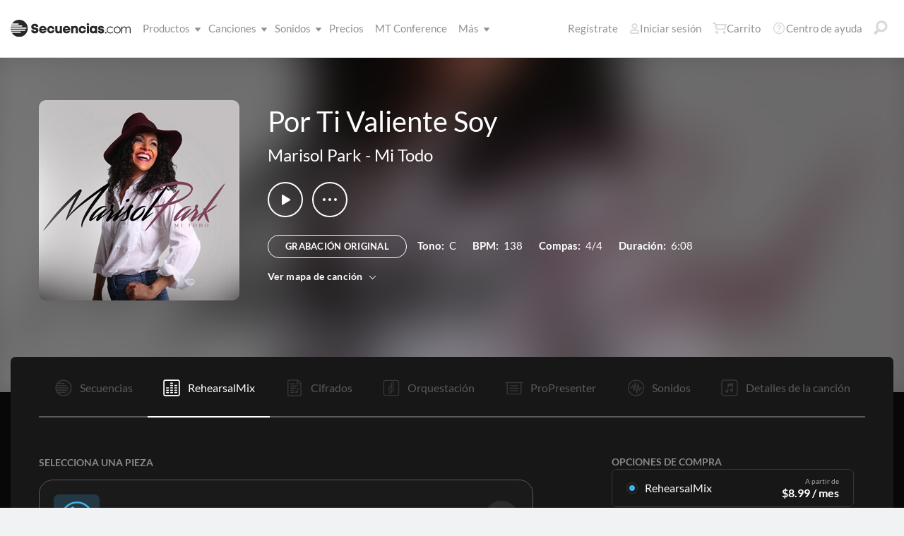

--- FILE ---
content_type: text/html; charset=utf-8
request_url: https://www.secuencias.com/songs/Marisol-Park/Mi-Todo/Por-Ti-Valiente-Soy/rehearsalmix/
body_size: 22578
content:

<!DOCTYPE html>
<html lang="es">
<head id="head1"><meta name="viewport" content="width=device-width, initial-scale=1.0" /><title>
	Secuencias.com
</title>

<!-- set the encoding of your site -->
<meta charset="utf-8">
<!-- include FavIcons -->

<!-- Favicons -->
<!-- Desktop Browsers -->
<link id="commonHeader_DesktopIcon" rel="icon" type="image/svg+xml" href="https://multitracks.blob.core.windows.net/public/images/icon/favicon/favicon-svg2.svg"></link>
<meta name="theme-color" content="#ffffff">

<!-- iOS Safari -->
<link id="commonHeader_AppleTouchIcon" rel="apple-touch-icon" sizes="180x180" href="https://multitracks.blob.core.windows.net/public/images/icon/favicon/apple-touch-icon.png"></link>
<link id="commonHeader_MaskIcon" rel="mask-icon" color="#282828" href="https://multitracks.blob.core.windows.net/public/images/icon/favicon/safari-pinned-tab.svg"></link>

<!-- Android Chrome -->
<link id="commonHeader_Manifest" rel="manifest" href="https://multitracks.blob.core.windows.net/public/images/icon/favicon/manifest.json"></link>

<!-- Windows 8 and 10 -->
<meta name="msapplication-TileColor" content="#2d89ef">
<meta id="commonHeader_MsAppConfig" name="msapplication-config" href="https://multitracks.blob.core.windows.net/public/images/icon/favicon/browserconfig.xml"></meta>

<meta name="theme-color" content="#ffffff">
<meta id="commonHeader_ogTitle" property="og:title" content="Por Ti Valiente Soy por Marisol Park | Secuencias.com"></meta>
<meta id="commonHeader_ogDescription" property="og:description" content="Secuencias Originales, Cifrados, Patches, y mezclas de ensayo para ensayo. Ver todos los productos y recursos disponibles para &quot;Por Ti Valiente Soy&quot; por Marisol Park"></meta>


<input class="js-content-path" type="hidden" value="https://mtracks.azureedge.net/public/" />

<script>
	const contentPath = "https://mtracks.azureedge.net/public/";
</script>

<!-- Google tag (gtag.js) -->
<script async src="https://www.googletagmanager.com/gtag/js?id=G-MTRFTBXCQQ"></script>
<script>
	window.dataLayer = window.dataLayer || [];
	function gtag(){dataLayer.push(arguments);}
	gtag('js', new Date());

	gtag('config', 'G-MTRFTBXCQQ');
</script>
<link rel="canonical" href="https://www.secuencias.com/songs/Marisol-Park/Mi-Todo/Por-Ti-Valiente-Soy/rehearsalmix/" />
<!-- Facebook Scripts -->
<script>
	var facebook_AppId = '855902331154480';
	var facebook_PixelId = '338301850346516';
	var facebookCulture = 'es_LA';
</script>
<script type="text/javascript" src="https://multitracks.blob.core.windows.net/public/scripts/v63/es/facebook.min.js?v=2"></script>
<link rel="alternate" href="https://www.multitracks.com/songs/Marisol-Park/Mi-Todo/Por-Ti-Valiente-Soy/rehearsalmix/" hreflang="en" /><link rel="alternate" href="https://www.secuencias.com/songs/Marisol-Park/Mi-Todo/Por-Ti-Valiente-Soy/rehearsalmix/" hreflang="es" /><link rel="alternate" href="https://www.multitracks.com.br/songs/Marisol-Park/Mi-Todo/Por-Ti-Valiente-Soy/rehearsalmix/" hreflang="pt" /><link rel="alternate" href="https://www.multitracksfr.com/songs/Marisol-Park/Mi-Todo/Por-Ti-Valiente-Soy/rehearsalmix/" hreflang="fr" /><link rel="alternate" href="https://www.multitracks.co.kr/songs/Marisol-Park/Mi-Todo/Por-Ti-Valiente-Soy/rehearsalmix/" hreflang="ko" /><link rel="alternate" href="https://www.multitracks.id/songs/Marisol-Park/Mi-Todo/Por-Ti-Valiente-Soy/rehearsalmix/" hreflang="id" /><meta property="og:type" content="website" /><meta property="og:locale" content="es_ES" /><meta property="fb:app_id" content="855902331154480" /><meta property="og:image" content="https://multitracks.blob.core.windows.net/public/images/albums/520/799.jpg" /><meta property="og:url" content="https://www.secuencias.com/songs/Marisol-Park/Mi-Todo/Por-Ti-Valiente-Soy/" />

	<!-- include the site stylesheet -->
	<link media="all" rel="stylesheet" href="https://multitracks.blob.core.windows.net/public/css/v63/main.min.css?v=2">
	<!-- include jQuery library -->
	<script type="text/javascript" src="https://multitracks.blob.core.windows.net/public/scripts/v63/en/jquery.min.js?v=2"></script>
<meta name="description" content="Secuencias Originales, Cifrados, Patches, y mezclas de ensayo para ensayo. Ver todos los productos y recursos disponibles para &quot;Por Ti Valiente Soy&quot; por Marisol Park" /></head>

<body id="song-details" class="premium standard is-not-purchased" data-theme="dark">
	<form method="post" action="/songs/Marisol-Park/Mi-Todo/Por-Ti-Valiente-Soy/rehearsalmix/" id="form1" data-add-to-library-enabled="0" data-svg-path="/images/sprite.symbol.svg#" data-is-logged-in="0" data-app-inst-key="1c61072b-67b0-4d9c-aa67-4ec4a41c9b2a" data-add-to-setlist-enabled="0" class=" lang-es js-body-form" data-ws-footer-email-ext="aspx" data-country-id="239" data-ws-footer-email-path="/json/newsletter/" data-language-code="es" data-restricted="False" data-site-id="3" data-ws-search-action="POST" data-ws-search-path="https://api.multitracks.com/search/" data-ws-footer-email-action="POST">
<div class="aspNetHidden">
<input type="hidden" name="__EVENTTARGET" id="__EVENTTARGET" value="" />
<input type="hidden" name="__EVENTARGUMENT" id="__EVENTARGUMENT" value="" />
<input type="hidden" name="__VIEWSTATE" id="__VIEWSTATE" value="XNZ0y/6Z4Dy7bipk2JMwylLSTzijbFWN8kDzoSHkIjLHYIw4MvV8GX6ivVMopxAFmsURLCzpBzqzNzbLsrAiCQdniQExIJvCh+Q4qOv0N2rFb06jyv1+vCfp+AvGP8WB7WZRodm57CPBR40k3Kf7dW8+4OdOa0paZtEWp18pR8A=" />
</div>

<script type="text/javascript">
//<![CDATA[
var theForm = document.forms['form1'];
if (!theForm) {
    theForm = document.form1;
}
function __doPostBack(eventTarget, eventArgument) {
    if (!theForm.onsubmit || (theForm.onsubmit() != false)) {
        theForm.__EVENTTARGET.value = eventTarget;
        theForm.__EVENTARGUMENT.value = eventArgument;
        theForm.submit();
    }
}
//]]>
</script>



<script type="text/javascript">
//<![CDATA[
var customerLanguage = 'es';var timeStyle = '12';var timeSeparator = ':';(function(c, l, a, r, i, t, y) {
				c[a] = c[a] || function() {
					(c[a].q = c[a].q || []).push(arguments)
				};
				t = l.createElement(r);
				t.async = 1;
				t.src = "https://www.clarity.ms/tag/" + i;
				y = l.getElementsByTagName(r)[0];
				y.parentNode.insertBefore(t, y);
			})(window, document, "clarity", "script", "52vbcold7y");window.intercomSettings = {"app_id":"kabb4vin","language_override":"es"};//]]>
</script>
<script type="text/javascript" src="https://multitracks.blob.core.windows.net/public/scripts/v63/en/usercontrols/timezone-detector.min.js?v=2" defer></script>
<script type="text/javascript">
//<![CDATA[
var globalJsEnabled = true;//]]>
</script>

<script src="https://multitracks.blob.core.windows.net/public/scripts/v63/es/WebFormsBundle.min.js?v=2" type="text/javascript"></script>
<div class="aspNetHidden">

	<input type="hidden" name="__VIEWSTATEGENERATOR" id="__VIEWSTATEGENERATOR" value="743F82D1" />
	<input type="hidden" name="__EVENTVALIDATION" id="__EVENTVALIDATION" value="gBxhgGtir5DHaxkuNThCp9I/mWxGlsvfYfE3Kv0y7Q4oNvb5Etov5rRdXm5ZjAaKcVdZifaAf/akzOs22/[base64]//ty7/nvCGIaU79TH2w5JZbnvVlkw0rI4CqaxRbwl4cpgMNkqh7SkaVfn075VdDRZlV5Y5PeR+qQ8YaquWwT34+PEpA5oRy5xwMfiQLc9vPNrxHzPK8k3P3Vx6JYOh" />
</div>
		<noscript>
			<div>Javascript tiene que ser activada para la visualización de la página correcta</div>
		</noscript>
		<!-- allow a user to go to the main content of the page -->
		<a class="accessibility" href="#main" tabindex="21">Avanzar al Contenido</a>

		<!-- header of the page -->
		

<!-- header of the page -->
<script type="text/javascript">
//<![CDATA[
Sys.WebForms.PageRequestManager._initialize('header$ctl00', 'form1', [], [], [], 90, '');
//]]>
</script>

<div class="mobile-panel mod-left js-mobile-left js-mobile-panel">
	<a href="#" class="mobile-panel--close js-click-hide-products"></a>
	<nav id="mobile-menu-products" class="mobile-menu">
		<button class="mobile-panel--close-btn js-click-hide-products" aria-label="Cerrar menú">
			
<svg class="mobile-panel--close-btn--icon" role="graphics-symbol" aria-label="">
	<use xmlns:xlink="http://www.w3.org/1999/xlink" xlink:href="/images/sprite.symbol.svg#X-Close-thick"></use>
</svg>

		</button>
		<div class="mobile-menu--wrap">
			<ul data-menu="main" data-menu-id="0" class="mobile-menu--level js-menu-level">
				<li class="mobile-menu--item js-menu-item"><a class="mobile-menu--link js-menu-link" data-submenu="submenu-1" href="#">Productos</a></li>
				<li class="mobile-menu--item js-menu-item"><a class="mobile-menu--link js-menu-link" data-submenu="submenu-4" href="/discovery/">Canciones</a></li>
				<li class="mobile-menu--item js-menu-item"><a class="mobile-menu--link js-menu-link" data-submenu="submenu-3" href="/sounds/all/">Sonidos</a></li>
				<li id="header_pricingLinkMobile" class="mobile-menu--item js-menu-item"><a class="mobile-menu--link js-menu-link" href="/pricing/">Precios</a></li>
				<li class="mobile-menu--item js-menu-item"><a class="mobile-menu--link js-menu-link" href="/mtconference/">MT Conference</a></li>
				<li class="mobile-menu--item js-menu-item"><a class="mobile-menu--link js-menu-link" data-submenu="submenu-2" href="#">M&aacute;s</a></li>
			</ul>
			<!-- Submenu 1 -->
			<ul data-menu="submenu-1" data-menu-id="1" class="mobile-menu--level js-menu-level">
				<li class="mobile-menu--item js-menu-item"><a class="mobile-menu--link js-menu-link" href="/products/multitracks-one/">Secuencias One</a></li>
				<li class="mobile-menu--item js-menu-item"><a class="mobile-menu--link js-menu-link" href="/products/live-bundle/">Plan En Vivo</a></li>
				<li class="mobile-menu--item js-menu-item"><a class="mobile-menu--link js-menu-link" href="/products/rehearse-bundle/">Plan de Ensayo</a></li>
				<li class="mobile-menu--item js-menu-item"><a class="mobile-menu--link js-menu-link" href="/products/mt-complete/">MT Complete<span class="mobile-menu--link--badge">Nuevo</span></a></li>
				<li id="header_cslLinkMobile" class="mobile-menu--item js-menu-item"><a class="mobile-menu--link js-menu-link" href="/products/churchstreaminglicense/">Licencias para iglesias</a></li>
				<li class="mobile-menu--item js-menu-item"><a class="mobile-menu--link js-menu-link" href="/products/tracks/">Tracks</a></li>
				<li class="mobile-menu--item js-menu-item"><a class="mobile-menu--link js-menu-link" href="/products/playback/">Playback</a></li>
				<li class="mobile-menu--item js-menu-item"><a class="mobile-menu--link js-menu-link" href="/products/playback/rentals/">Playback Rentals</a></li>
				<li class="mobile-menu--item js-menu-item"><a class="mobile-menu--link js-menu-link" href="/products/cloud/">Cloud Pro</a></li>
				<li class="mobile-menu--item js-menu-item"><a class="mobile-menu--link js-menu-link" href="/products/rehearsalmix/">RehearsalMix</a></li>
				<li id="header_chartBuilderLinkMobile" class="mobile-menu--item js-menu-item"><a class="mobile-menu--link js-menu-link" href="/products/chartbuilder/">ChartBuilder</a></li>
				<li class="mobile-menu--item js-menu-item"><a class="mobile-menu--link js-menu-link" href="/products/chartbuilder/solopractice/">Práctica Individual</a></li>
				<li class="mobile-menu--item js-menu-item"><a href="/products/chartpro/" id="header_chartsPage" class="mobile-menu--link js-menu-link">Chart Pro</a></li>
				<li class="mobile-menu--item js-menu-item"><a class="mobile-menu--link js-menu-link" href="/products/propresenter">Plantillas ProPresenter</a></li>
				<li class="mobile-menu--item js-menu-item"><a class="mobile-menu--link js-menu-link" href="/products/sounds/">Sonidos</a></li>
			</ul>
			<ul data-menu="submenu-2" data-menu-id="2" class="mobile-menu--level js-menu-level">
				<li class="mobile-menu--item js-menu-item"><a class="mobile-menu--link js-menu-link" href="/about/">Acerca de</a></li>
				<li class="mobile-menu--item js-menu-item"><a class="mobile-menu--link js-menu-link" href="https://www.dirigeenexcelencia.com" target="_blank">Dirige en Excelencia</a></li>
				<li class="mobile-menu--item js-menu-item"><a class="mobile-menu--link js-menu-link" href="/careers/">Carreras</a></li>
				<li class="mobile-menu--item js-menu-item"><a class="mobile-menu--link js-menu-link" href="/sessions/">Sesiones</a></li>
				<li class="mobile-menu--item js-menu-item"><a class="mobile-menu--link js-menu-link" href="/training/">Capacitación</a></li>
			</ul> <!-- /.mobile-menu-level -->
			<ul data-menu="submenu-3" data-menu-id="3" class="mobile-menu--level js-menu-level">
				<li class="mobile-menu--item js-menu-item"><a class="mobile-menu--link js-menu-link" href="/products/sounds/">¿Qué son los Sonidos?</a></li>
				<li class="mobile-menu--item js-menu-item"><a class="mobile-menu--link js-menu-link" href="/products/sounds/ambient-pads/">Pads Ambientales</a></li>
				<li id="header_navCollection" class="mobile-menu--item js-menu-item"><a class="mobile-menu--link js-menu-link" href="/sounds/patches/collections/">Colecciones</a></li>
				<li class="mobile-menu--item js-menu-item"><a class="mobile-menu--link js-menu-link" href="/sounds/bundles/">Paquetes</a></li>
				<li class="mobile-menu--item js-menu-item"><a class="mobile-menu--link js-menu-link" href="/sounds/patches/">Patches</a></li>
				<li class="mobile-menu--item js-menu-item"><a class="mobile-menu--link js-menu-link" href="/products/sounds/stageready/">StageReady</a></li>
				<li class="mobile-menu--item js-menu-item"><a class="mobile-menu--link js-menu-link" href="/products/sounds/song-specific/">Patches Específicos</a></li>
				<li class="mobile-menu--item js-menu-item"><a class="mobile-menu--link js-menu-link" href="/products/sounds/kemper/">Kemper</a></li>
				<li class="mobile-menu--item js-menu-item"><a class="mobile-menu--link js-menu-link" href="/products/drum-samples/">Muestras de batería</a></li>
				<li class="mobile-menu--item js-menu-item"><a class="mobile-menu--link js-menu-link" href="/sounds/soundbeds/">Música de fondo</a></li>
				<li class="mobile-menu--item js-menu-item"><a class="mobile-menu--link js-menu-link" href="/sounds/templates/">Plantillas</a></li>
				<li class="mobile-menu--item js-menu-item"><a class="mobile-menu--link js-menu-link" href="/sounds/loops/">Loops</a></li>
				<li class="mobile-menu--item js-menu-item"><a class="mobile-menu--link js-menu-link" href="/producers/">Productores</a></li>
				<li class="mobile-menu--item js-menu-item"><a class="mobile-menu--link js-menu-link" href="/sounds/all/">Ver todos los sonidos</a></li>
			</ul> <!-- /.mobile-menu-level -->
			<ul data-menu="submenu-4" data-menu-id="4" class="mobile-menu--level js-menu-level">
				<li class="mobile-menu--item js-menu-item"><a class="mobile-menu--link js-menu-link" href="/resources/">Recursos</a></li>
				<li class="mobile-menu--item js-menu-item"><a class="mobile-menu--link js-menu-link" href="/discovery/">Buscar Canciones</a></li>
				<li class="mobile-menu--item js-menu-item"><a class="mobile-menu--link js-menu-link" href="/songs/">Éxitos</a></li>
				<li class="mobile-menu--item js-menu-item"><a class="mobile-menu--link js-menu-link" href="/songs/?order=recent&label=Novedades">Novedades</a></li>
				<li class="mobile-menu--item js-menu-item"><a class="mobile-menu--link js-menu-link" href="/artists/">Artistas</a></li>
				<li class="mobile-menu--item js-menu-item"><a class="mobile-menu--link js-menu-link" href="/albums/">Álbumes</a></li>
				<li class="mobile-menu--item js-menu-item"><a class="mobile-menu--link js-menu-link" href="/mtcomplete/">
					MT Complete<span class="mobile-menu--link--badge">Nuevo</span></a></li>
			</ul> <!-- /.mobile-menu-level -->
			<!-- /.mobile-menu-level -->
		</div>
		<!-- /.mobile-menu-wrap -->
	</nav>
	<!-- /.mobile-menu -->
</div>
<!-- /.mobile-panel -->

<div class="mobile-panel mod-right js-mobile-right js-mobile-panel">
	<a href="#" class="mobile-panel--close js-click-hide-account"></a>
	<nav id="mobile-menu-account" class="mobile-menu">
		<button class="mobile-panel--close-btn js-click-hide-account" aria-label="Cerrar menú">
			
<svg class="mobile-panel--close-btn--icon" role="graphics-symbol" aria-label="">
	<use xmlns:xlink="http://www.w3.org/1999/xlink" xlink:href="/images/sprite.symbol.svg#X-Close-thick"></use>
</svg>

		</button>
		<div class="mobile-menu--wrap">
			<ul data-menu="main" data-menu-id="0" class="mobile-menu--level js-menu-level">
				<li id="header_registerLinkMobile" class="mobile-menu--item js-menu-item"><a class="mobile-menu--link js-menu-link" href="/register/">Regístrate</a></li>
				<li id="header_loginItemMobile" class="mobile-menu--item js-menu-item">
					<a href="/login/?ReturnUrl=/songs/Marisol-Park/Mi-Todo/Por-Ti-Valiente-Soy/rehearsalmix/" id="header_loginLinkMobile" class="mobile-menu--link js-menu-link">
						Iniciar sesión
					</a>
				</li>
				
				
				
				<li class="mobile-menu--item js-menu-item"><a href="/cart/" id="header_mobileCartButton" class="mobile-menu--link js-menu-link js-cart-count">Carrito</a></li>
				<li class="mobile-menu--item js-menu-item"><a href="https://helpcenter.multitracks.com/es/" id="header_supportLinkMobile" class="mobile-menu--link js-menu-link">Centro de ayuda</a></li>
			</ul>
			
			
			
			<ul id="header_accountSectionMobile4" data-menu="submenu-1-3" data-menu-id="4" class="mobile-menu--level js-menu-level">
				<li class="mobile-menu--item js-menu-item"><a class="mobile-menu--link js-menu-link" href="/premium/setlists/">Repertorios</a></li>
				<li class="mobile-menu--item js-menu-item"><a class="mobile-menu--link js-menu-link" href="/premium/setlists/serviceTypes/">Tipos de Servicios</a></li>
				<li class="mobile-menu--item js-menu-item"><a class="mobile-menu--link js-menu-link" href="/premium/setlists/planningcenter/plan/import.aspx">Importar</a></li>
				<li class="mobile-menu--item js-menu-item"><a class="mobile-menu--link js-menu-link" href="/premium/setlists/planningcenter/song/link.aspx">Enlace a la canción</a></li>
			</ul>
			<ul id="header_accountSectionMobile5" data-menu="submenu-1-4" data-menu-id="5" class="mobile-menu--level js-menu-level">
				<li class="mobile-menu--item js-menu-item"><a class="mobile-menu--link js-menu-link" href="/premium/playback/rentals/">Rentas</a></li>
				<li class="mobile-menu--item js-menu-item"><a class="mobile-menu--link js-menu-link" href="/premium/custom/">Click & Guía Personalizados</a></li>
			</ul>
			<ul id="header_accountSectionMobile6" data-menu="submenu-1-5" data-menu-id="6" class="mobile-menu--level js-menu-level">
				<li class="mobile-menu--item js-menu-item"><a class="mobile-menu--link js-menu-link" href="/premium/chartpro/charts/">Cifrados</a></li>
				<li class="mobile-menu--item js-menu-item"><a class="mobile-menu--link js-menu-link" href="/premium/chartpro/stagedisplay/">Complemento de Stage Display</a></li>
			</ul>
		</div>
		<!-- /.mobile-menu-wrap -->
	</nav>
	<!-- /.mobile-menu -->
</div>
<!-- /.mobile-panel -->

<header class="header mod-interior remodal-bg">
	<div class="header--holder">

		<div class="header--mobile mod-es js-media-search-mobile-container">
			<a class="header--mobile--link dots mod-horiz js-click-show-products" href="#">
				<div class="dots--item"></div>
				<div class="dots--item"></div>
				<div class="dots--item"></div>
			</a>

			<a class="header--mobile--logo" href="/">
				<img src="https://multitracks.blob.core.windows.net/public/images/site/logo/3/logo-mono.svg" id="header_logo" class="header--mobile--logo--img mod-full" alt="Secuencias.com" />
				
<svg class="header--mobile--logo--img mod-mark" role="graphics-symbol" aria-label="">
	<use xmlns:xlink="http://www.w3.org/1999/xlink" xlink:href="/images/sprite.symbol.svg#mt-death-star"></use>
</svg>

			</a>

			<div class="header--mobile--right">
				<a class="header--mobile--link u-space-10r js-global-search-trigger" href="#" >
					
<svg class="header--mobile--link--icon" role="graphics-symbol" aria-label="">
	<use xmlns:xlink="http://www.w3.org/1999/xlink" xlink:href="/images/sprite.symbol.svg#Search-Input"></use>
</svg>

				</a>

				<div class="header--mobile--search search">
					<input accesskey="4" type="text" placeholder="Busca en" class="search--input input mod-search js-media-search-mobile" name="" value="">
					<a href="#" class="search--submit js-media-search-mobile-btn">
						
<svg class="search--submit--icon" role="graphics-symbol" aria-label="">
	<use xmlns:xlink="http://www.w3.org/1999/xlink" xlink:href="/images/sprite.symbol.svg#Search-Input"></use>
</svg>

					</a><!-- /.search-submit -->
				</div><!-- /.header-mobile-search -->

				<a href="#" class="header--mobile--search--close btn-text js-media-search-mobile-close">Cancelar</a><!-- /.search-submit -->

				<a class="header--mobile--link js-click-show-account" href="#">
					
<svg class="header--mobile--link--icon" role="graphics-symbol" aria-label="">
	<use xmlns:xlink="http://www.w3.org/1999/xlink" xlink:href="/images/sprite.symbol.svg#account"></use>
</svg>

				</a>
			</div><!-- /.header-mobile-right -->
		</div><!-- /.header-mobile -->

		<div class="header--left">
			<a class="header--left--logo" href="/">
				<img src="https://multitracks.blob.core.windows.net/public/images/site/logo/3/logo-mono.svg" id="header_logoFull" class="header--left--logo--img mod-full" alt="Secuencias.com" />
			</a>

			<div class="header--mobile mod-right">
				<a class="header--mobile--link js-click-show-account" href="#">
					
<svg class="header--mobile--link--icon" role="graphics-symbol" aria-label="">
	<use xmlns:xlink="http://www.w3.org/1999/xlink" xlink:href="/images/sprite.symbol.svg#account"></use>
</svg>

				</a>
			</div>
			<ul class="header--left--nav navigation-links">
				<li class="navigation-links--item mod-submenu js-hoverable-link">
					<a class="navigation-links--item--link" href="#">Productos
						
<svg class="navigation-links--item--menu-icon" role="graphics-symbol" aria-label="">
	<use xmlns:xlink="http://www.w3.org/1999/xlink" xlink:href="/images/sprite.symbol.svg#icon-submenu"></use>
</svg>

					</a>
					<div class="navigation-links--submenu">
						<ul class="navigation-links--submenu--wrap">
							<li class="navigation-links--submenu--item">
								<a class="navigation-links--submenu--item--link" href="/products/multitracks-one/">Secuencias One</a>
							</li>
							<li class="navigation-links--submenu--item">
								<a class="navigation-links--submenu--item--link" href="/products/live-bundle/">Plan En Vivo</a>
							</li>
							<li class="navigation-links--submenu--item">
								<a class="navigation-links--submenu--item--link" href="/products/rehearse-bundle/">Plan de Ensayo</a>
							</li>
							<li id="header_headerMTCompleteProductListItem" class="navigation-links--submenu--item">
								<a class="navigation-links--submenu--item--link" href="/products/mt-complete/">MT Complete</a>
								<span class="navigation-links--submenu--item--badge">Nuevo</span>
							</li>
							<li id="header_cslLink" class="navigation-links--submenu--item">
								<a class="navigation-links--submenu--item--link" href="/products/churchstreaminglicense/">Licencias para iglesias</a>
							</li>
							<li class="navigation-links--submenu--item">
								<a class="navigation-links--submenu--item--link" href="/products/tracks/">Tracks</a>
							</li>
							<li class="navigation-links--submenu--item">
								<a class="navigation-links--submenu--item--link" href="/products/playback/">Playback</a>
							</li>
							<li class="navigation-links--submenu--item">
								<a class="navigation-links--submenu--item--link" href="/products/playback/rentals/">Playback Rentals</a>
							</li>
							<li class="navigation-links--submenu--item">
								<a class="navigation-links--submenu--item--link" href="/products/cloud/">Cloud Pro</a>
							</li>
							<li class="navigation-links--submenu--item">
								<a class="navigation-links--submenu--item--link" href="/products/rehearsalmix/">RehearsalMix</a>
							</li>
							<li id="header_chartBuilderLink" class="navigation-links--submenu--item">
								<a class="navigation-links--submenu--item--link" href="/products/chartbuilder/">ChartBuilder</a>
							</li>
							<li class="navigation-links--submenu--item">
								<a class="navigation-links--submenu--item--link" href="/products/chartbuilder/solopractice/">Práctica Individual</a>
							</li>
							<li class="navigation-links--submenu--item">
								<a href="/products/chartpro/" id="header_chartsPageMobile" class="navigation-links--submenu--item--link">Chart Pro</a>
							</li>
							<li class="navigation-links--submenu--item">
								<a class="navigation-links--submenu--item--link" href="/products/propresenter/">Plantillas ProPresenter</a>
							</li>
							<li class="navigation-links--submenu--item">
								<a class="navigation-links--submenu--item--link" href="/products/sounds/">Sonidos</a>
							</li>
						</ul>
					</div>
				</li>
				<li class="navigation-links--item mod-submenu mod-sounds js-hoverable-link">
					<a class="navigation-links--item--link" href="/discovery/">Canciones
						
<svg class="navigation-links--item--menu-icon" role="graphics-symbol" aria-label="">
	<use xmlns:xlink="http://www.w3.org/1999/xlink" xlink:href="/images/sprite.symbol.svg#icon-submenu"></use>
</svg>

					</a>
					<div class="navigation-links--submenu">
						<ul class="navigation-links--submenu--wrap">
							<li class="navigation-links--submenu--item">
								<a class="navigation-links--submenu--item--link" href="/resources/">Recursos</a>
							</li>
							<li class="navigation-links--submenu--item">
								<a class="navigation-links--submenu--item--link" href="/discovery/">Buscar Canciones</a>
							</li>
							<li class="navigation-links--submenu--item">
								<a class="navigation-links--submenu--item--link" href="/songs/">Éxitos</a>
							</li>
							<li class="navigation-links--submenu--item">
								<a class="navigation-links--submenu--item--link" href="/songs/?order=recent&label=Novedades">Novedades</a>
							</li>
							<li class="navigation-links--submenu--item">
								<a class="navigation-links--submenu--item--link" href="/artists/">Artistas</a>
							</li>
							<li class="navigation-links--submenu--item">
								<a class="navigation-links--submenu--item--link" href="/albums/">Álbumes</a>
							</li>

							<li class="navigation-links--submenu--item">
								<a class="navigation-links--submenu--item--link" href="/mtcomplete/">
									MT Complete
								</a>
								<span class="navigation-links--submenu--item--badge">Nuevo</span>
							</li>
						</ul>
					</div>
				</li>
				<li class="navigation-links--item mod-submenu mod-sounds js-hoverable-link">
					<a class="navigation-links--item--link" href="/sounds/all/">Sonidos
						
<svg class="navigation-links--item--menu-icon" role="graphics-symbol" aria-label="">
	<use xmlns:xlink="http://www.w3.org/1999/xlink" xlink:href="/images/sprite.symbol.svg#icon-submenu"></use>
</svg>

					</a>
					<div class="navigation-links--submenu">
						<ul class="navigation-links--submenu--wrap">
							<li class="navigation-links--submenu--item">
								<a class="navigation-links--submenu--item--link" href="/products/sounds/ambient-pads/">Pads Ambientales</a>
							</li>
							<li id="header_navCollection1" class="navigation-links--submenu--item">
								<a class="navigation-links--submenu--item--link" href="/sounds/patches/collections/">Colecciones</a>
							</li>
							<li class="navigation-links--submenu--item">
								<a class="navigation-links--submenu--item--link" href="/sounds/bundles/">Paquetes</a>
							</li>
							<li class="navigation-links--submenu--item">
								<a class="navigation-links--submenu--item--link" href="/sounds/patches/">Patches</a>
							</li>
							<li class="navigation-links--submenu--item">
								<a class="navigation-links--submenu--item--link" href="/products/sounds/stageready/">StageReady</a>
							</li>
							<li class="navigation-links--submenu--item">
								<a class="navigation-links--submenu--item--link" href="/products/sounds/song-specific/">Patches Específicos</a>
							</li>
							<li class="navigation-links--submenu--item">
								<a class="navigation-links--submenu--item--link" href="/products/sounds/kemper/">Perfiles de Kemper</a>
							</li>
							<li class="navigation-links--submenu--item">
								<a class="navigation-links--submenu--item--link" href="/products/drum-samples/">Muestras de batería</a>
							</li>
							<li class="navigation-links--submenu--item">
								<a class="navigation-links--submenu--item--link" href="/sounds/soundbeds/">Música de fondo</a>
							</li>
							<li class="navigation-links--submenu--item">
								<a class="navigation-links--submenu--item--link" href="/sounds/templates/">Plantillas</a>
							</li>
							<li class="navigation-links--submenu--item">
								<a class="navigation-links--submenu--item--link" href="/sounds/loops/">Loops</a>
							</li>
							<li class="navigation-links--submenu--item">
								<a class="navigation-links--submenu--item--link" href="/producers/">Productores</a>
							</li>
							<li class="navigation-links--submenu--item">
								<a class="navigation-links--submenu--item--link" href="/products/sounds/">¿Qué son los Sonidos?</a>
							</li>
						</ul>
					</div>
				</li>
				<li id="header_pricingLink" class="navigation-links--item">
					<a class="navigation-links--item--link" href="/pricing/">Precios</a>
				</li>
				<li class="navigation-links--item">
					<a class="navigation-links--item--link" href="/mtconference/">MT Conference</a>
				</li>
				<li class="navigation-links--item mod-submenu js-hoverable-link">
					<a class="navigation-links--item--link" href="#">
						M&aacute;s
						
<svg class="navigation-links--item--menu-icon" role="graphics-symbol" aria-label="">
	<use xmlns:xlink="http://www.w3.org/1999/xlink" xlink:href="/images/sprite.symbol.svg#icon-submenu"></use>
</svg>

					</a>
					<div class="navigation-links--submenu">
						<ul class="navigation-links--submenu--wrap">
							<li class="navigation-links--submenu--item">
								<a class="navigation-links--submenu--item--link" href="/about/">Acerca de</a>
							</li>
							<li class="navigation-links--submenu--item">
								<a class="navigation-links--submenu--item--link" href="https://www.dirigeenexcelencia.com" target="_blank">Dirige en Excelencia</a>
							</li>
							<li class="navigation-links--submenu--item">
								<a class="navigation-links--submenu--item--link" href="/careers/">Carreras</a>
							</li>
							<li class="navigation-links--submenu--item">
								<a class="navigation-links--submenu--item--link" href="/sessions/">Sesiones</a>
							</li>
							<li class="navigation-links--submenu--item">
								<a class="navigation-links--submenu--item--link" href="/training/">Capacitación</a>
							</li>
						</ul>
					</div>
				</li>
			</ul>
			<!-- /.header-left-nav -->
		</div>
		<!-- /.header-left -->
		<div class="header--right mod-es">
			<ul class="header--right--nav navigation-links js-search-control">

				<li id="header_registerLink" class="navigation-links--item mod-popup">
					<a class="navigation-links--item--link" href="/register/">Regístrate
					</a>
				</li>
				<li id="header_loginItem" class="navigation-links--item mod-popup">
					<a href="/login/?ReturnUrl=/songs/Marisol-Park/Mi-Todo/Por-Ti-Valiente-Soy/rehearsalmix/" id="header_loginLink" class="navigation-links--item--link">
						
<svg class="navigation-links--item--icon mod-account" role="graphics-symbol" aria-label="">
	<use xmlns:xlink="http://www.w3.org/1999/xlink" xlink:href="/images/sprite.symbol.svg#account"></use>
</svg>

						Iniciar sesión
					</a>
				</li>
				<li class="navigation-links--item mod-popup js-hoverable-link">
					
					
					<!-- /.nav-links-popup -->
				</li>
				<!-- /.navigation-links-item -->

				<li class="navigation-links--item mod-popup js-hoverable-link">
					<a href="/cart/" id="header_cartButton" class="navigation-links--item--link mod-cart js-cart-count">
						
<svg class="navigation-links--item--icon" role="graphics-symbol" aria-label="">
	<use xmlns:xlink="http://www.w3.org/1999/xlink" xlink:href="/images/sprite.symbol.svg#cart"></use>
</svg>

						Carrito
					</a>
					<div class="navigation-links--popup cart-popup">
						<div class="cart-popup--wrap">
							<div id="header_emptycart" class="cart-popup--emptycart js-empty-cart">
								<h3>Su carrito esta vac&iacute;o</h3>
								<p>Pero quiere estar lleno. Llena lo con MultiTracks, CustomMixes®, RehearsalMixes y más.</p>
							</div>
							
							<!-- /.cart-popup-checkout-box -->
							
						</div>
					</div>
					<!-- /.nav-links-popup -->
				</li>
				<!-- /.navigation-links-item -->

				<li class="navigation-links--item">
					<a href="https://helpcenter.multitracks.com/es/" id="header_supportLink" class="navigation-links--item--link">
						
<svg class="navigation-links--item--icon" role="graphics-symbol" aria-label="">
	<use xmlns:xlink="http://www.w3.org/1999/xlink" xlink:href="/images/sprite.symbol.svg#support"></use>
</svg>

						Centro de ayuda
					</a>
				</li>

				<li class="navigation-links--item">
					<a href="#" class="navigation-links--item--link js-global-search-trigger">
						
<svg class="navigation-links--item--icon" role="graphics-symbol" aria-label="">
	<use xmlns:xlink="http://www.w3.org/1999/xlink" xlink:href="/images/sprite.symbol.svg#Search-Input"></use>
</svg>

					</a>
				</li> <!-- /.navigation-links-item -->
				<!-- /.navigation-links-item -->
			</ul>
			<!-- /.header-right-nav -->
		</div>
		<!-- /.header-right -->
	</div>
	<!-- /.header-holder -->
</header>
<!-- /.header -->

<template class="js-media-search-artist">
	<a href="#" class="media-search--results--item mod-artists js-media-search-item-link">
		<img class="media-search--results--item--img js-media-search-item-img" src="" srcset="">
		<div class="media-search--results--item--text">
			<span class="media-search--results--item--title js-media-search-item-title"></span>
		</div>
	</a>
</template>

<template class="js-media-search-album">
	<a href="#" class="media-search--results--item mod-albums js-media-search-item-link">
		<img class="media-search--results--item--img js-media-search-item-img" src="" srcset="">
		<div class="media-search--results--item--text">
			<span class="media-search--results--item--title js-media-search-item-title"></span>
			<span class="media-search--results--item--sub-title js-media-search-item-subtitle"></span>
		</div>
	</a>
</template>

<template class="js-media-search-song">
	<a href="#" class="media-search--results--item mod-songs js-media-search-item-link">
		<div class="media-search--results--item--text">
			<span class="media-search--results--item--title js-media-search-item-title"></span>
			<span class="media-search--results--item--sub-title js-media-search-item-subtitle"></span>
		</div>
	</a>
</template>

<template class="js-media-search-holder">
	<div class="media-search--results--section js-media-group">
		<div class="media-search--results--section--header">
			<span class="media-search--results--section--header--type js-holder-title"></span>
			<a href="#" class="media-search--results--section--header--link js-media-see-more u-hide" tabindex="-1">Ver más</a>
		</div>
		<div class="media-search--results--section--content js-media-group-results">
		</div>
	</div>
</template>

<div id="search-app"></div>



<div data-modal-id="add-to-setlist" data-csl="1"  data-show-pinned="0" class="modal mod-vue">
	<div data-modal-action="close" class="u-hide"></div>
	<div
		data-vue-app="add-to-setlist"
		data-endpoint-path="/json/setlist/songactions/"
		data-endpoint-ext="aspx"
		data-endpoint-action="POST"
		data-user-locale="es"
		data-user-date-format="n/j/Y"
		data-user-time-format="h:i K"
		data-is-twenty-four="0">
	</div>
	<template class="js-keypicker-template">
		<h2 class="form-row--label u-color-gray-6">Tono</h2>
		<div class="keypicker--container js-keypicker-container"></div>
		<div class="keypicker--container">
			<div class="keypicker--btn filter-select--tip">
				<input class="keypicker--btn--input js-keypicker-accidental js-keypicker-flat"
					id="radio10" type="checkbox" name="accidental" value="flat" />
				<label class="keypicker--btn--label" for="radio10">
					
<svg class="keypicker--btn--icon" role="graphics-symbol" aria-label="">
	<use xmlns:xlink="http://www.w3.org/1999/xlink" xlink:href="/images/sprite.symbol.svg#flat"></use>
</svg>

				</label>
			</div>
			<div class="keypicker--btn filter-select--tip">
				<input class="keypicker--btn--input js-keypicker-accidental js-keypicker-sharp"
					id="radio9" type="checkbox" name="accidental" value="sharp" />
				<label class="keypicker--btn--label" for="radio9">
					
<svg class="keypicker--btn--icon" role="graphics-symbol" aria-label="">
	<use xmlns:xlink="http://www.w3.org/1999/xlink" xlink:href="/images/sprite.symbol.svg#sharp"></use>
</svg>

				</label>
			</div>
		</div>
	</template>
	<template class="js-keypicker-note-template">
		<div class="keypicker--btn">
			<input class="keypicker--btn--input js-keypicker-note" id="radio1" type="radio" name="key" value="" />
			<label class="keypicker--btn--label js-keypicker-note-label" for="radio1"></label>
		</div>
	</template>
</div>


<input name="header$timezone$timeOffset" type="hidden" id="header_timezone_timeOffset" class="js-timezone-offset" />
<input name="header$timezone$timeZoneCode" type="hidden" id="header_timezone_timeZoneCode" class="js-timezone-code" />

 














<!-- MT Conference Banner -->




<input name="header$cloudPdfChartsEnabled" type="hidden" id="header_cloudPdfChartsEnabled" class="js-cloud-pdf-charts-enabled" value="true" />

<script type="text/javascript" src="https://multitracks.blob.core.windows.net/public/scripts/v63/es/main/util-action-notification.min.js?v=2"></script>
<script type="text/javascript" src="https://multitracks.blob.core.windows.net/public/scripts/v63/es/main/util-app-insights.min.js?v=2"></script>
<script type="text/javascript" src="https://multitracks.blob.core.windows.net/public/scripts/v63/es/main/site-header.min.js?v=2" defer></script>


		<div id="dynaCacheBody">
	

			<div class="wrapper mod-gray remodal-bg">

				
<div class="song-banner">
	<div class="song-banner--hero">
		<div class="song-banner--hero--img" style="background-image: url(https://multitracks.blob.core.windows.net/public/images/albums/568/799.jpg)"></div>
	</div>
	<div class="song-banner--info--holder">
		<div class="song-banner--info--album">

			<!-- Multi of the month banner -->
			

			<!-- POTW banner -->
			

			<img class="u-img"
				alt="Por Ti Valiente Soy Por Marisol Park"
				src="https://multitracks.blob.core.windows.net/public/images/albums/284/799.jpg"
				srcset="https://multitracks.blob.core.windows.net/public/images/albums/284/799.jpg,
					https://multitracks.blob.core.windows.net/public/images/albums/568/799.jpg 2x">
		</div>

		<div class="song-banner--info">
			<h1 class="song-banner--title">Por Ti Valiente Soy</h1>
			<h2 class="song-banner--artist">
				<a href="/artists/Marisol-Park/">Marisol Park</a> - 
				<a href="/songs/Marisol-Park/Mi-Todo/">Mi Todo</a>
			</h2>

			<div class="song-banner--btn--holder">
				

				<a href="#" class="song-banner--btn song-banner--tip--opener js-player-opener"
					data-stem-id="431052"
					data-song-id="5228"
					data-stem-mobile-title="Por Ti Valiente Soy (C)"
					data-stem-title="Por Ti Valiente Soy (C)"
					data-mix-types="false"
					data-key-id="0"
					data-source="public"
					data-song-duration="368.695669"
					data-preview-begin="121"
					data-preview-end="211"
					data-waveform="https://multitracks.blob.core.windows.net/public/images/stem/431052.png"
					data-autoplay="1"
					data-preview-player="1"
					style="display: inline-block">

					
<svg class="u-icon" role="graphics-symbol" aria-label="">
	<use xmlns:xlink="http://www.w3.org/1999/xlink" xlink:href="/images/sprite.symbol.svg#btn-play"></use>
</svg>

				</a>

				<div class="song-banner--btn btn-action tiny-menu--trigger is-click js-inner-link js-tiny-menu u-is-clickable">
					
<svg class="u-icon" role="graphics-symbol" aria-label="">
	<use xmlns:xlink="http://www.w3.org/1999/xlink" xlink:href="/images/sprite.symbol.svg#btn-more"></use>
</svg>

					<div class="tiny-menu mod-song-details mod-right-mobile">
						<a class="tiny-menu--link js-inner-link" href="https://itunes.apple.com/us/album/por-ti-valiente-soy/id1071328006?i=1071328216" style="display: block">Escuchar en Apple Music</a>
						<a class="tiny-menu--link js-inner-link" href="" style="display: none">Escuchar en Spotify</a>
						<a class="tiny-menu--link js-inner-link" href="/songs/?label=Mi Todo&albumID=799">Toda la música de Mi Todo</a>
						
								<a class="tiny-menu--link js-inner-link" href="/artists/Marisol-Park/">Más de Marisol Park</a>
							
					</div>
				</div>
			</div>

			<div class="song-banner--master--details info-tip info-tip--opener">
				<span class="song-banner--master">Grabación Original</span>
				<div class="song-banner--master--info-tip--slide info-tip--slide u-hide-mobile" data-placement="right-end">
					<p class="song-banner--master--info-tip--text">Los tracks de esta canción proceden de la Grabación Maestra Original.</p>
					<a class="song-banner--master--info-tip--link mod-brand mod-no-underline" href="/products/tracks/">Conoce M&aacute;s</a>
				</div>
				<dl class="song-banner--meta-list">
					<div class="song-banner--meta-list--group">
						<dt class="song-banner--meta-list--term">
							Tono:
						</dt>
						<dd class="song-banner--meta-list--desc">
							C
						</dd>
					</div>
					<div class="song-banner--meta-list--group">
						<dt class="song-banner--meta-list--term">
							BPM:
						</dt>
						<dd class="song-banner--meta-list--desc">
							138
						</dd>
					</div>
					<div class="song-banner--meta-list--group" style="display:">
						<dt class="song-banner--meta-list--term">
							Compas:
						</dt>
						<dd class="song-banner--meta-list--desc">
							4/4
						</dd>
					</div>
					<div class="song-banner--meta-list--group">
						<dt class="song-banner--meta-list--term">
							Duración:
						</dt>
						<dd class="song-banner--meta-list--desc">
							6:08
						</dd>
					</div>
				</dl>
			</div>

			<div class="song-banner--song-sections--wrapper js-control-song-wrapper">
				<div class="song-banner--song-sections--controls js-control-song-map u-hide-mobile">
					<span class="song-banner--song-sections--open js-open-song-map">Ver mapa de canción</span>
					<span class="song-banner--song-sections--close js-close-song-map u-hide">Ocultar mapa de canciones</span>
					<span class="song-banner--song-sections--carat"></span>
				</div>
				<div id="songDetailsHeader_songMapSection" class="song-banner--song-sections u-hide-mobile">
					<div class="song-banner--song-sections--list">
						<span id="songDetailsHeader_songMapContent"><div class="song-banner--song-sections--list--item song-banner--tip--opener mod-section-repeat" data-repeat="2"><div class="song-banner--song-sections--list--item--content"><span>I</span></div><span class="song-banner--tip">Intro</span></div><div class="song-banner--song-sections--list--item song-banner--tip--opener"><div class="song-banner--song-sections--list--item--content"><span>V</span></div><span class="song-banner--tip">Verso</span></div><div class="song-banner--song-sections--list--item song-banner--tip--opener"><div class="song-banner--song-sections--list--item--content"><span>C</span></div><span class="song-banner--tip">Coro</span></div><div class="song-banner--song-sections--list--item song-banner--tip--opener"><div class="song-banner--song-sections--list--item--content"><span>It</span></div><span class="song-banner--tip">Interludio</span></div><div class="song-banner--song-sections--list--item song-banner--tip--opener"><div class="song-banner--song-sections--list--item--content"><span>V</span></div><span class="song-banner--tip">Verso</span></div><div class="song-banner--song-sections--list--item song-banner--tip--opener mod-section-repeat" data-repeat="2"><div class="song-banner--song-sections--list--item--content"><span>C</span></div><span class="song-banner--tip">Coro</span></div><div class="song-banner--song-sections--list--item song-banner--tip--opener"><div class="song-banner--song-sections--list--item--content"><span>It</span></div><span class="song-banner--tip">Interludio</span></div><div class="song-banner--song-sections--list--item song-banner--tip--opener mod-section-repeat" data-repeat="8"><div class="song-banner--song-sections--list--item--content"><span>P</span></div><span class="song-banner--tip">Puente</span></div><div class="song-banner--song-sections--list--item song-banner--tip--opener mod-section-repeat" data-repeat="2"><div class="song-banner--song-sections--list--item--content"><span>C</span></div><span class="song-banner--tip">Coro</span></div><div class="song-banner--song-sections--list--item song-banner--tip--opener"><div class="song-banner--song-sections--list--item--content"><span>Rp</span></div><span class="song-banner--tip">Repetir</span></div><div class="song-banner--song-sections--list--item song-banner--tip--opener"><div class="song-banner--song-sections--list--item--content"><span>F</span></div><span class="song-banner--tip">Final</span></div></span>
					</div>
				</div>
			</div>
		</div>
	</div>
</div>
<script type="application/ld+json">
{
  "@context": "http://schema.org",
  "@type": "BreadcrumbList",
  "itemListElement": [{
	"@type": "ListItem",
	"position": 1,
	"item": {
	  "@id": "https://www.secuencias.com/artists/",
	  "name": "Artists"
	}
  },{
	"@type": "ListItem",
	"position": 2,
	"item": {
	  "@id": "https://www.secuencias.com/artists/Marisol-Park/",
	  "name": "Marisol Park",
	  "image": "https://multitracks.blob.core.windows.net/public/images/artists/cover/512/432.jpg"
	}
  },{
	"@type": "ListItem",
	"position": 3,
	"item": {
	  "@id": "https://www.secuencias.com/songs//Marisol-Park/Mi-Todo/",
	  "name": "Mi Todo",
	  "image": "https://multitracks.blob.core.windows.net/public/images/albums/568/799.jpg"
	}
  },{
	"@type": "ListItem",
	"position": 4,
	"item": {
	  "@id": "https://www.secuencias.com/songs/Marisol-Park/Mi-Todo/Por-Ti-Valiente-Soy/",
	  "name": "Por Ti Valiente Soy",
	  "image": "https://multitracks.blob.core.windows.net/public/images/albums/568/799.jpg"
	}
  }]
}
</script>


				<div class="song-details--container u-container">
					<div class="song-details--holder js-tabs">

						

<div class="song-details--nav--row u-row" id="navigation">
	<nav class="hero-nav u-col-xs-12">
		<ul class="hero-nav--list">
			<li id="songDetailsTabs_mtTab" class="hero-nav--list--item">
				<a class="" href="/songs/Marisol-Park/Mi-Todo/Por-Ti-Valiente-Soy/multitracks/#navigation">
					
<svg class="icon" role="graphics-symbol" aria-label="">
	<use xmlns:xlink="http://www.w3.org/1999/xlink" xlink:href="/images/sprite.symbol.svg#ds-tracks-sm"></use>
</svg>

					<span class="u-hide-mobile">Secuencias</span>
				</a>
			</li>
		
			<li id="songDetailsTabs_rmTab" class="hero-nav--list--item">
				<a class="is-active" href="/songs/Marisol-Park/Mi-Todo/Por-Ti-Valiente-Soy/rehearsalmix/#navigation">
					
<svg class="icon" role="graphics-symbol" aria-label="">
	<use xmlns:xlink="http://www.w3.org/1999/xlink" xlink:href="/images/sprite.symbol.svg#ds-rehearsalmix-sm"></use>
</svg>

					<span class="u-hide-mobile">RehearsalMix</span>
				</a>
			</li>
			<li id="songDetailsTabs_chTab" class="hero-nav--list--item">
				<a class="" href="/songs/Marisol-Park/Mi-Todo/Por-Ti-Valiente-Soy/charts/#navigation">
					
<svg class="icon" role="graphics-symbol" aria-label="">
	<use xmlns:xlink="http://www.w3.org/1999/xlink" xlink:href="/images/sprite.symbol.svg#ds-charts-sm"></use>
</svg>

					<span class="u-hide-mobile">Cifrados</span>
				</a>
			</li>
			<li class="hero-nav--list--item">
				<a class="" href="/songs/Marisol-Park/Mi-Todo/Por-Ti-Valiente-Soy/orchestration/#navigation">
					
<svg class="icon" role="graphics-symbol" aria-label="">
	<use xmlns:xlink="http://www.w3.org/1999/xlink" xlink:href="/images/sprite.symbol.svg#ds-orchestration-sm"></use>
</svg>

					<span>Orquestación</span>
				</a>
			</li>
			<li id="songDetailsTabs_ppTab" class="hero-nav--list--item">
				<a class="" href="/songs/Marisol-Park/Mi-Todo/Por-Ti-Valiente-Soy/propresenter/#navigation">
					
<svg class="icon" role="graphics-symbol" aria-label="">
	<use xmlns:xlink="http://www.w3.org/1999/xlink" xlink:href="/images/sprite.symbol.svg#ds-propresenter-sm"></use>
</svg>

					<span class="u-hide-mobile">ProPresenter</span>
				</a>
			</li>
			<li id="songDetailsTabs_patchesTab" class="hero-nav--list--item">
				<a class="" href="/songs/Marisol-Park/Mi-Todo/Por-Ti-Valiente-Soy/patches/#navigation">
					
<svg class="icon" role="graphics-symbol" aria-label="">
	<use xmlns:xlink="http://www.w3.org/1999/xlink" xlink:href="/images/sprite.symbol.svg#ds-sounds-sm"></use>
</svg>

					<span class="u-hide-mobile">Sonidos</span>
				</a>
			</li>
			<li id="songDetailsTabs_soTab" class="hero-nav--list--item">
				<a class="" href="/songs/Marisol-Park/Mi-Todo/Por-Ti-Valiente-Soy/overview/#navigation">
					
<svg class="icon" role="graphics-symbol" aria-label="">
	<use xmlns:xlink="http://www.w3.org/1999/xlink" xlink:href="/images/sprite.symbol.svg#ds-overview-sm"></use>
</svg>

					<span class="u-hide-mobile">Detalles de la canción</span>
				</a>
			</li>
		</ul><!-- /.hero-nav-list -->
	</nav><!-- /.discovery-nav -->
</div><!-- /.u-row -->

						<!-- REHEARSALMIX TAB -->
						<section id="rehearsalmix" class="song-details--section--holder mod-rm-tab">

							<section class="song-details--rehearsal-mix">

								<div class="song-details--rehearsal-mix--top js-rehearsalmix-top-section">

									<section id="rehearsalMixPurchase" data-mo-step="1">
										<div class="song-purchase-box">
											<h3 class="song-purchase-box--header">Opciones de compra</h3>
											<div class="song-purchase-box--option mod-sub">
												<div class="song-purchase-box--option--top">
													<div class="song-purchase-box--option--top--name radio">
														<label for="purchaseOption" class="song-purchase-box--option--top--label">
														</label>
														<input id="purchaseOption" name="purchaseOption" class="song-purchase-box--option--top--input radio--btn" type="radio" checked />
														<label for="purchaseOption" class="radio--innards"></label>
														<p class="song-purchase-box--option--top--title radio--label">
															RehearsalMix
														</p>
													</div>

													<div class="song-purchase-box--option--top--price">
														<span class="song-purchase-box--option--top--price--start">A partir de</span>
														<span>
															<span id="rehearsalMixPrice"><span class="u-currency-sign">$</span><span class="u-currency-amount" data-currency-code="USD">8.99</span></span>
														</span>
														/ mes
													</div>
												</div>
												<div class="song-purchase-box--option--bottom">
													<div id="rmixPurchaseDescription" class="song-purchase-box--option--bottom--description">
														Mezclas creadas a partir de la grabación maestra original. Disponibles en las 12 tonalidades con mezclas Up y Minus para cada parte más la canción original.
													</div>
													<a href="/products/rehearsalmix/" class="song-purchase-box--option--bottom--link">Conoce M&aacute;s</a>
													<a href="/pricing/config.aspx?productID=102" id="rmixSubscribe" class="song-purchase-box--option--bottom--btn btn-large">
														Suscr&iacute;bete
													</a>
												</div>
											</div>
										</div>
									</section>

									<section id="mixIsolation">
										<h2 class="keypicker--text mod-song-details">AISLAMIENTO</h2>

										<div class="keypicker--container mod-slim js-mix-isolation">
											<div class="keypicker--btn">
												<input class="keypicker--btn--input mod-mix-isolation"
													name="mixIsolation"
													id="upMixIso"
													type="radio"
													value="flat"
													checked />
												<label class="keypicker--btn--label mod-mix-isolation" for="upMixIso">
													Mezcla Aumentada
												</label>
											</div>
											<div class="keypicker--btn">
												<input class="keypicker--btn--input mod-mix-isolation"
													name="mixIsolation"
													id="downMixIso"
													type="radio"
													value="flat" />
												<label class="keypicker--btn--label mod-mix-isolation" for="downMixIso">
													Mezcla Disminuida
												</label>
											</div>
										</div>
									</section>

									<section id="keypicker">
										<div class="filter-select mod-no-margin js-rmix-keypicker">
											<h2 class="keypicker--text mod-song-details">Tono</h2>
											<div class="keypicker--container mod-slim js-keypicker-container">
												
														<div class="filter-select--tip keypicker--btn">
															<input class="keypicker--btn--input js-keypicker-note is-current-root"
																id="radio0"
																type="radio"
																name="key"
																value="C"
																data-filter-id="key"
																data-root-id="10"
																data-sharp-id="13"
																data-flat-id="0"
																 checked />
															<label class="keypicker--btn--label js-keypicker-note-label" for="radio0">C</label>
															<div class="filter-select--tip--slide">
																<p>Comprar RehearsalMix para desbloquear</p>
															</div>
														</div><!-- /.filter-select-btn -->
													
														<div class="filter-select--tip keypicker--btn">
															<input class="keypicker--btn--input js-keypicker-note "
																id="radio1"
																type="radio"
																name="key"
																value="D"
																data-filter-id="key"
																data-root-id="15"
																data-sharp-id="19"
																data-flat-id="17"
																 />
															<label class="keypicker--btn--label js-keypicker-note-label" for="radio1">D</label>
															<div class="filter-select--tip--slide">
																<p>Comprar RehearsalMix para desbloquear</p>
															</div>
														</div><!-- /.filter-select-btn -->
													
														<div class="filter-select--tip keypicker--btn">
															<input class="keypicker--btn--input js-keypicker-note "
																id="radio2"
																type="radio"
																name="key"
																value="E"
																data-filter-id="key"
																data-root-id="20"
																data-sharp-id="0"
																data-flat-id="22"
																 />
															<label class="keypicker--btn--label js-keypicker-note-label" for="radio2">E</label>
															<div class="filter-select--tip--slide">
																<p>Comprar RehearsalMix para desbloquear</p>
															</div>
														</div><!-- /.filter-select-btn -->
													
														<div class="filter-select--tip keypicker--btn">
															<input class="keypicker--btn--input js-keypicker-note "
																id="radio3"
																type="radio"
																name="key"
																value="F"
																data-filter-id="key"
																data-root-id="24"
																data-sharp-id="26"
																data-flat-id="0"
																 />
															<label class="keypicker--btn--label js-keypicker-note-label" for="radio3">F</label>
															<div class="filter-select--tip--slide">
																<p>Comprar RehearsalMix para desbloquear</p>
															</div>
														</div><!-- /.filter-select-btn -->
													
														<div class="filter-select--tip keypicker--btn">
															<input class="keypicker--btn--input js-keypicker-note "
																id="radio4"
																type="radio"
																name="key"
																value="G"
																data-filter-id="key"
																data-root-id="28"
																data-sharp-id="31"
																data-flat-id="30"
																 />
															<label class="keypicker--btn--label js-keypicker-note-label" for="radio4">G</label>
															<div class="filter-select--tip--slide">
																<p>Comprar RehearsalMix para desbloquear</p>
															</div>
														</div><!-- /.filter-select-btn -->
													
														<div class="filter-select--tip keypicker--btn">
															<input class="keypicker--btn--input js-keypicker-note "
																id="radio5"
																type="radio"
																name="key"
																value="A"
																data-filter-id="key"
																data-root-id="1"
																data-sharp-id="5"
																data-flat-id="3"
																 />
															<label class="keypicker--btn--label js-keypicker-note-label" for="radio5">A</label>
															<div class="filter-select--tip--slide">
																<p>Comprar RehearsalMix para desbloquear</p>
															</div>
														</div><!-- /.filter-select-btn -->
													
														<div class="filter-select--tip keypicker--btn">
															<input class="keypicker--btn--input js-keypicker-note "
																id="radio6"
																type="radio"
																name="key"
																value="B"
																data-filter-id="key"
																data-root-id="6"
																data-sharp-id="0"
																data-flat-id="8"
																 />
															<label class="keypicker--btn--label js-keypicker-note-label" for="radio6">B</label>
															<div class="filter-select--tip--slide">
																<p>Comprar RehearsalMix para desbloquear</p>
															</div>
														</div><!-- /.filter-select-btn -->
													
											</div><!-- /.filter-select-container -->
											<div class="keypicker--container mod-slim">
												<div class="filter-select--tip keypicker--btn">
													<input name="radioflat" type="checkbox" id="radioflat" class="keypicker--btn--input js-keypicker-accidental js-keypicker-flat" value="flat" data-filter-id="accidental" />
													<label class="keypicker--btn--label" for="radioflat">
														
<svg class="filter-select--btn--icon" role="graphics-symbol" aria-label="">
	<use xmlns:xlink="http://www.w3.org/1999/xlink" xlink:href="/images/sprite.symbol.svg#flat"></use>
</svg>

													</label>
													<div class="filter-select--tip--slide">
														<p>Comprar RehearsalMix para desbloquear</p>
													</div>
												</div><!-- /.filter-select-btn -->
												<div class="filter-select--tip keypicker--btn">
													<input name="radiosharp" type="checkbox" id="radiosharp" class="keypicker--btn--input js-keypicker-accidental js-keypicker-sharp" value="sharp" data-filter-id="accidental" />
													<label class="keypicker--btn--label" for="radiosharp">
														
<svg class="filter-select--btn--icon" role="graphics-symbol" aria-label="">
	<use xmlns:xlink="http://www.w3.org/1999/xlink" xlink:href="/images/sprite.symbol.svg#sharp"></use>
</svg>

													</label>
													<div class="filter-select--tip--slide">
														<p>Comprar RehearsalMix para desbloquear</p>
													</div>
												</div><!-- /.filter-select-btn -->
											</div><!-- /.filter-select-container -->
											<div class="filter-select--mobile-tip mod-margin">
												<p>Comprar RehearsalMix para desbloquear</p>
											</div>
										</div>
									</section>

								</div>

								<div class="song-details--rehearsal-mix--body js-rehearsalmix-body-section">
									

									<section id="rmixSection" class="">
										<div>
											<h1 class="rm-rehearse--header">Selecciona una pieza</h1>
										</div><!-- /.mix-preview -->

										<div class="rehearsal-mix js-rehearsalmix-list-holder">
											

<div class="rehearsal-mix--category-list">
	
			<div class="rehearsal-mix--category js-rehearsalmix-category">
				<input class="rehearsal-mix--input js-category-input-opener" name="rehearsalmix-category" type="checkbox" id="category-1-5228-0-0">
				<label for="category-1-5228-0-0" class="rehearsal-mix--category--header">
					<div class="rehearsal-mix--category--header--icon">
						
<svg class="icon" role="graphics-symbol" aria-label="">
	<use xmlns:xlink="http://www.w3.org/1999/xlink" xlink:href="/images/sprite.symbol.svg#ds-custommix-group-1"></use>
</svg>

					</div>
					<div class="rehearsal-mix--category--header--title-holder">
						<h3 class="rehearsal-mix--category--header--title">
							<span id="rehearsalMixList_rptRMCategory_categoryTitle_0">Música Original</span>
						</h3>
						
					</div>
					<div class="rehearsal-mix--category--header--wave">
						<div></div>
						<div></div>
						<div></div>
					</div>
					<div class="rehearsal-mix--category--header--dropdown-icon">
						
<svg class="icon" role="graphics-symbol" aria-label="">
	<use xmlns:xlink="http://www.w3.org/1999/xlink" xlink:href="/images/sprite.symbol.svg#dropdownIcon"></use>
</svg>

					</div>
				</label>
				<ul class="rehearsal-mix--category--track-list js-rehearsalmix-track-list">
					
							<li class="rehearsal-mix--category--track--row js-rehearsalmix-row">
								<div class="rehearsal-mix--category--track--row--top">
									<h4 class="rehearsal-mix--category--track--title">
										<span id="rehearsalMixList_rptRMCategory_rptRMPart_0_partName_0">Canción Original</span>
									</h4>
								</div>
								<div class="rehearsal-mix--category--track--row--bottom">
									<div class="rehearsal-mix--category--track--play js-play-pause-btn">
										
<svg class="play-icon" role="graphics-symbol" aria-label="">
	<use xmlns:xlink="http://www.w3.org/1999/xlink" xlink:href="/images/sprite.symbol.svg#ds-play-btn"></use>
</svg>

										
<svg class="pause-icon" role="graphics-symbol" aria-label="">
	<use xmlns:xlink="http://www.w3.org/1999/xlink" xlink:href="/images/sprite.symbol.svg#ds-pause-btn"></use>
</svg>

										<div class="loading-icon">
											<div class="u-line-loader mod-change-dark">
												<div></div>
												<div></div>
												<div></div>
												<div></div>
												<div></div>
											</div>
										</div>
									</div>
									<a href="#" class="u-hide js-player-opener"
										data-stem-id="431052"
										data-song-id="5228"
										data-stem-title="Por Ti Valiente Soy - Canción Original (C)"
										data-stem-mobile-title="Canción (C)"
										data-mix-types="false"
										data-key-id="10"
										data-source="public"
										data-song-duration="368.695669"
										data-display-duration="368.695669"
										data-preview-begin="121"
										data-preview-end="211"
										data-waveform="https://multitracks.blob.core.windows.net/public/images/stem/431052.png"
										data-autoplay="1">
									</a>
									<div class="rehearsal-mix--category--track--waveform js-rmix-waveform"
										data-waveform-src="https://multitracks.blob.core.windows.net/public/images/stem/431052.png">
									</div>
								</div>
							</li>
						
				</ul>
			</div>
		
			<div class="rehearsal-mix--category js-rehearsalmix-category">
				<input class="rehearsal-mix--input js-category-input-opener" name="rehearsalmix-category" type="checkbox" id="category-2-5228-0-0">
				<label for="category-2-5228-0-0" class="rehearsal-mix--category--header">
					<div class="rehearsal-mix--category--header--icon">
						
<svg class="icon" role="graphics-symbol" aria-label="">
	<use xmlns:xlink="http://www.w3.org/1999/xlink" xlink:href="/images/sprite.symbol.svg#ds-custommix-group-2"></use>
</svg>

					</div>
					<div class="rehearsal-mix--category--header--title-holder">
						<h3 class="rehearsal-mix--category--header--title">
							<span id="rehearsalMixList_rptRMCategory_categoryTitle_1">Percusión</span>
						</h3>
						<h6 id="rehearsalMixList_rptRMCategory_partCount_1" class="rehearsal-mix--category--header--parts">1 Pieza</h6>
					</div>
					<div class="rehearsal-mix--category--header--wave">
						<div></div>
						<div></div>
						<div></div>
					</div>
					<div class="rehearsal-mix--category--header--dropdown-icon">
						
<svg class="icon" role="graphics-symbol" aria-label="">
	<use xmlns:xlink="http://www.w3.org/1999/xlink" xlink:href="/images/sprite.symbol.svg#dropdownIcon"></use>
</svg>

					</div>
				</label>
				<ul class="rehearsal-mix--category--track-list js-rehearsalmix-track-list">
					
							<li class="rehearsal-mix--category--track--row js-rehearsalmix-row">
								<div class="rehearsal-mix--category--track--row--top">
									<h4 class="rehearsal-mix--category--track--title">
										<span id="rehearsalMixList_rptRMCategory_rptRMPart_1_partName_0">Batería</span>
									</h4>
								</div>
								<div class="rehearsal-mix--category--track--row--bottom">
									<div class="rehearsal-mix--category--track--play js-play-pause-btn">
										
<svg class="play-icon" role="graphics-symbol" aria-label="">
	<use xmlns:xlink="http://www.w3.org/1999/xlink" xlink:href="/images/sprite.symbol.svg#ds-play-btn"></use>
</svg>

										
<svg class="pause-icon" role="graphics-symbol" aria-label="">
	<use xmlns:xlink="http://www.w3.org/1999/xlink" xlink:href="/images/sprite.symbol.svg#ds-pause-btn"></use>
</svg>

										<div class="loading-icon">
											<div class="u-line-loader mod-change-dark">
												<div></div>
												<div></div>
												<div></div>
												<div></div>
												<div></div>
											</div>
										</div>
									</div>
									<a href="#" class="u-hide js-player-opener"
										data-stem-id="380279"
										data-song-id="5228"
										data-stem-title="Por Ti Valiente Soy - Batería (C)"
										data-stem-mobile-title="Batería (C)"
										data-mix-types="true"
										data-key-id="10"
										data-source="public"
										data-song-duration="368.695669"
										data-display-duration="368.695669"
										data-preview-begin="121"
										data-preview-end="211"
										data-waveform="https://multitracks.blob.core.windows.net/public/images/stem/380279.png"
										data-autoplay="1">
									</a>
									<div class="rehearsal-mix--category--track--waveform js-rmix-waveform"
										data-waveform-src="https://multitracks.blob.core.windows.net/public/images/stem/380279.png">
									</div>
								</div>
							</li>
						
				</ul>
			</div>
		
			<div class="rehearsal-mix--category js-rehearsalmix-category">
				<input class="rehearsal-mix--input js-category-input-opener" name="rehearsalmix-category" type="checkbox" id="category-3-5228-0-0">
				<label for="category-3-5228-0-0" class="rehearsal-mix--category--header">
					<div class="rehearsal-mix--category--header--icon">
						
<svg class="icon" role="graphics-symbol" aria-label="">
	<use xmlns:xlink="http://www.w3.org/1999/xlink" xlink:href="/images/sprite.symbol.svg#ds-custommix-group-3"></use>
</svg>

					</div>
					<div class="rehearsal-mix--category--header--title-holder">
						<h3 class="rehearsal-mix--category--header--title">
							<span id="rehearsalMixList_rptRMCategory_categoryTitle_2">Bajo</span>
						</h3>
						<h6 id="rehearsalMixList_rptRMCategory_partCount_2" class="rehearsal-mix--category--header--parts">1 Pieza</h6>
					</div>
					<div class="rehearsal-mix--category--header--wave">
						<div></div>
						<div></div>
						<div></div>
					</div>
					<div class="rehearsal-mix--category--header--dropdown-icon">
						
<svg class="icon" role="graphics-symbol" aria-label="">
	<use xmlns:xlink="http://www.w3.org/1999/xlink" xlink:href="/images/sprite.symbol.svg#dropdownIcon"></use>
</svg>

					</div>
				</label>
				<ul class="rehearsal-mix--category--track-list js-rehearsalmix-track-list">
					
							<li class="rehearsal-mix--category--track--row js-rehearsalmix-row">
								<div class="rehearsal-mix--category--track--row--top">
									<h4 class="rehearsal-mix--category--track--title">
										<span id="rehearsalMixList_rptRMCategory_rptRMPart_2_partName_0">Bajo</span>
									</h4>
								</div>
								<div class="rehearsal-mix--category--track--row--bottom">
									<div class="rehearsal-mix--category--track--play js-play-pause-btn">
										
<svg class="play-icon" role="graphics-symbol" aria-label="">
	<use xmlns:xlink="http://www.w3.org/1999/xlink" xlink:href="/images/sprite.symbol.svg#ds-play-btn"></use>
</svg>

										
<svg class="pause-icon" role="graphics-symbol" aria-label="">
	<use xmlns:xlink="http://www.w3.org/1999/xlink" xlink:href="/images/sprite.symbol.svg#ds-pause-btn"></use>
</svg>

										<div class="loading-icon">
											<div class="u-line-loader mod-change-dark">
												<div></div>
												<div></div>
												<div></div>
												<div></div>
												<div></div>
											</div>
										</div>
									</div>
									<a href="#" class="u-hide js-player-opener"
										data-stem-id="380254"
										data-song-id="5228"
										data-stem-title="Por Ti Valiente Soy - Bajo (C)"
										data-stem-mobile-title="Bajo (C)"
										data-mix-types="true"
										data-key-id="10"
										data-source="public"
										data-song-duration="368.695669"
										data-display-duration="368.695669"
										data-preview-begin="121"
										data-preview-end="211"
										data-waveform="https://multitracks.blob.core.windows.net/public/images/stem/380254.png"
										data-autoplay="1">
									</a>
									<div class="rehearsal-mix--category--track--waveform js-rmix-waveform"
										data-waveform-src="https://multitracks.blob.core.windows.net/public/images/stem/380254.png">
									</div>
								</div>
							</li>
						
				</ul>
			</div>
		
			<div class="rehearsal-mix--category js-rehearsalmix-category">
				<input class="rehearsal-mix--input js-category-input-opener" name="rehearsalmix-category" type="checkbox" id="category-4-5228-0-0">
				<label for="category-4-5228-0-0" class="rehearsal-mix--category--header">
					<div class="rehearsal-mix--category--header--icon">
						
<svg class="icon" role="graphics-symbol" aria-label="">
	<use xmlns:xlink="http://www.w3.org/1999/xlink" xlink:href="/images/sprite.symbol.svg#ds-custommix-group-4"></use>
</svg>

					</div>
					<div class="rehearsal-mix--category--header--title-holder">
						<h3 class="rehearsal-mix--category--header--title">
							<span id="rehearsalMixList_rptRMCategory_categoryTitle_3">Guitarras</span>
						</h3>
						<h6 id="rehearsalMixList_rptRMCategory_partCount_3" class="rehearsal-mix--category--header--parts">2 Piezas</h6>
					</div>
					<div class="rehearsal-mix--category--header--wave">
						<div></div>
						<div></div>
						<div></div>
					</div>
					<div class="rehearsal-mix--category--header--dropdown-icon">
						
<svg class="icon" role="graphics-symbol" aria-label="">
	<use xmlns:xlink="http://www.w3.org/1999/xlink" xlink:href="/images/sprite.symbol.svg#dropdownIcon"></use>
</svg>

					</div>
				</label>
				<ul class="rehearsal-mix--category--track-list js-rehearsalmix-track-list">
					
							<li class="rehearsal-mix--category--track--row js-rehearsalmix-row">
								<div class="rehearsal-mix--category--track--row--top">
									<h4 class="rehearsal-mix--category--track--title">
										<span id="rehearsalMixList_rptRMCategory_rptRMPart_3_partName_0">Eléctrica 1</span>
									</h4>
								</div>
								<div class="rehearsal-mix--category--track--row--bottom">
									<div class="rehearsal-mix--category--track--play js-play-pause-btn">
										
<svg class="play-icon" role="graphics-symbol" aria-label="">
	<use xmlns:xlink="http://www.w3.org/1999/xlink" xlink:href="/images/sprite.symbol.svg#ds-play-btn"></use>
</svg>

										
<svg class="pause-icon" role="graphics-symbol" aria-label="">
	<use xmlns:xlink="http://www.w3.org/1999/xlink" xlink:href="/images/sprite.symbol.svg#ds-pause-btn"></use>
</svg>

										<div class="loading-icon">
											<div class="u-line-loader mod-change-dark">
												<div></div>
												<div></div>
												<div></div>
												<div></div>
												<div></div>
											</div>
										</div>
									</div>
									<a href="#" class="u-hide js-player-opener"
										data-stem-id="380292"
										data-song-id="5228"
										data-stem-title="Por Ti Valiente Soy - Eléctrica 1 (C)"
										data-stem-mobile-title="GE 1 (C)"
										data-mix-types="true"
										data-key-id="10"
										data-source="public"
										data-song-duration="368.695669"
										data-display-duration="368.695669"
										data-preview-begin="121"
										data-preview-end="211"
										data-waveform="https://multitracks.blob.core.windows.net/public/images/stem/380292.png"
										data-autoplay="1">
									</a>
									<div class="rehearsal-mix--category--track--waveform js-rmix-waveform"
										data-waveform-src="https://multitracks.blob.core.windows.net/public/images/stem/380292.png">
									</div>
								</div>
							</li>
						
							<li class="rehearsal-mix--category--track--row js-rehearsalmix-row">
								<div class="rehearsal-mix--category--track--row--top">
									<h4 class="rehearsal-mix--category--track--title">
										<span id="rehearsalMixList_rptRMCategory_rptRMPart_3_partName_1">Eléctrica 2</span>
									</h4>
								</div>
								<div class="rehearsal-mix--category--track--row--bottom">
									<div class="rehearsal-mix--category--track--play js-play-pause-btn">
										
<svg class="play-icon" role="graphics-symbol" aria-label="">
	<use xmlns:xlink="http://www.w3.org/1999/xlink" xlink:href="/images/sprite.symbol.svg#ds-play-btn"></use>
</svg>

										
<svg class="pause-icon" role="graphics-symbol" aria-label="">
	<use xmlns:xlink="http://www.w3.org/1999/xlink" xlink:href="/images/sprite.symbol.svg#ds-pause-btn"></use>
</svg>

										<div class="loading-icon">
											<div class="u-line-loader mod-change-dark">
												<div></div>
												<div></div>
												<div></div>
												<div></div>
												<div></div>
											</div>
										</div>
									</div>
									<a href="#" class="u-hide js-player-opener"
										data-stem-id="380307"
										data-song-id="5228"
										data-stem-title="Por Ti Valiente Soy - Eléctrica 2 (C)"
										data-stem-mobile-title="GE 2 (C)"
										data-mix-types="true"
										data-key-id="10"
										data-source="public"
										data-song-duration="368.695669"
										data-display-duration="368.695669"
										data-preview-begin="121"
										data-preview-end="211"
										data-waveform="https://multitracks.blob.core.windows.net/public/images/stem/380307.png"
										data-autoplay="1">
									</a>
									<div class="rehearsal-mix--category--track--waveform js-rmix-waveform"
										data-waveform-src="https://multitracks.blob.core.windows.net/public/images/stem/380307.png">
									</div>
								</div>
							</li>
						
				</ul>
			</div>
		
			<div class="rehearsal-mix--category js-rehearsalmix-category">
				<input class="rehearsal-mix--input js-category-input-opener" name="rehearsalmix-category" type="checkbox" id="category-5-5228-0-0">
				<label for="category-5-5228-0-0" class="rehearsal-mix--category--header">
					<div class="rehearsal-mix--category--header--icon">
						
<svg class="icon" role="graphics-symbol" aria-label="">
	<use xmlns:xlink="http://www.w3.org/1999/xlink" xlink:href="/images/sprite.symbol.svg#ds-custommix-group-5"></use>
</svg>

					</div>
					<div class="rehearsal-mix--category--header--title-holder">
						<h3 class="rehearsal-mix--category--header--title">
							<span id="rehearsalMixList_rptRMCategory_categoryTitle_4">Teclado</span>
						</h3>
						<h6 id="rehearsalMixList_rptRMCategory_partCount_4" class="rehearsal-mix--category--header--parts">2 Piezas</h6>
					</div>
					<div class="rehearsal-mix--category--header--wave">
						<div></div>
						<div></div>
						<div></div>
					</div>
					<div class="rehearsal-mix--category--header--dropdown-icon">
						
<svg class="icon" role="graphics-symbol" aria-label="">
	<use xmlns:xlink="http://www.w3.org/1999/xlink" xlink:href="/images/sprite.symbol.svg#dropdownIcon"></use>
</svg>

					</div>
				</label>
				<ul class="rehearsal-mix--category--track-list js-rehearsalmix-track-list">
					
							<li class="rehearsal-mix--category--track--row js-rehearsalmix-row">
								<div class="rehearsal-mix--category--track--row--top">
									<h4 class="rehearsal-mix--category--track--title">
										<span id="rehearsalMixList_rptRMCategory_rptRMPart_4_partName_0">Piano</span>
									</h4>
								</div>
								<div class="rehearsal-mix--category--track--row--bottom">
									<div class="rehearsal-mix--category--track--play js-play-pause-btn">
										
<svg class="play-icon" role="graphics-symbol" aria-label="">
	<use xmlns:xlink="http://www.w3.org/1999/xlink" xlink:href="/images/sprite.symbol.svg#ds-play-btn"></use>
</svg>

										
<svg class="pause-icon" role="graphics-symbol" aria-label="">
	<use xmlns:xlink="http://www.w3.org/1999/xlink" xlink:href="/images/sprite.symbol.svg#ds-pause-btn"></use>
</svg>

										<div class="loading-icon">
											<div class="u-line-loader mod-change-dark">
												<div></div>
												<div></div>
												<div></div>
												<div></div>
												<div></div>
											</div>
										</div>
									</div>
									<a href="#" class="u-hide js-player-opener"
										data-stem-id="380330"
										data-song-id="5228"
										data-stem-title="Por Ti Valiente Soy - Piano (C)"
										data-stem-mobile-title="Piano (C)"
										data-mix-types="true"
										data-key-id="10"
										data-source="public"
										data-song-duration="368.695669"
										data-display-duration="368.695669"
										data-preview-begin="121"
										data-preview-end="211"
										data-waveform="https://multitracks.blob.core.windows.net/public/images/stem/380330.png"
										data-autoplay="1">
									</a>
									<div class="rehearsal-mix--category--track--waveform js-rmix-waveform"
										data-waveform-src="https://multitracks.blob.core.windows.net/public/images/stem/380330.png">
									</div>
								</div>
							</li>
						
							<li class="rehearsal-mix--category--track--row js-rehearsalmix-row">
								<div class="rehearsal-mix--category--track--row--top">
									<h4 class="rehearsal-mix--category--track--title">
										<span id="rehearsalMixList_rptRMCategory_rptRMPart_4_partName_1">Teclados 1</span>
									</h4>
								</div>
								<div class="rehearsal-mix--category--track--row--bottom">
									<div class="rehearsal-mix--category--track--play js-play-pause-btn">
										
<svg class="play-icon" role="graphics-symbol" aria-label="">
	<use xmlns:xlink="http://www.w3.org/1999/xlink" xlink:href="/images/sprite.symbol.svg#ds-play-btn"></use>
</svg>

										
<svg class="pause-icon" role="graphics-symbol" aria-label="">
	<use xmlns:xlink="http://www.w3.org/1999/xlink" xlink:href="/images/sprite.symbol.svg#ds-pause-btn"></use>
</svg>

										<div class="loading-icon">
											<div class="u-line-loader mod-change-dark">
												<div></div>
												<div></div>
												<div></div>
												<div></div>
												<div></div>
											</div>
										</div>
									</div>
									<a href="#" class="u-hide js-player-opener"
										data-stem-id="380322"
										data-song-id="5228"
										data-stem-title="Por Ti Valiente Soy - Teclados 1 (C)"
										data-stem-mobile-title="Tecla 1 (C)"
										data-mix-types="true"
										data-key-id="10"
										data-source="public"
										data-song-duration="368.695669"
										data-display-duration="368.695669"
										data-preview-begin="121"
										data-preview-end="211"
										data-waveform="https://multitracks.blob.core.windows.net/public/images/stem/380322.png"
										data-autoplay="1">
									</a>
									<div class="rehearsal-mix--category--track--waveform js-rmix-waveform"
										data-waveform-src="https://multitracks.blob.core.windows.net/public/images/stem/380322.png">
									</div>
								</div>
							</li>
						
				</ul>
			</div>
		
			<div class="rehearsal-mix--category js-rehearsalmix-category">
				<input class="rehearsal-mix--input js-category-input-opener" name="rehearsalmix-category" type="checkbox" id="category-6-5228-0-0">
				<label for="category-6-5228-0-0" class="rehearsal-mix--category--header">
					<div class="rehearsal-mix--category--header--icon">
						
<svg class="icon" role="graphics-symbol" aria-label="">
	<use xmlns:xlink="http://www.w3.org/1999/xlink" xlink:href="/images/sprite.symbol.svg#ds-custommix-group-6"></use>
</svg>

					</div>
					<div class="rehearsal-mix--category--header--title-holder">
						<h3 class="rehearsal-mix--category--header--title">
							<span id="rehearsalMixList_rptRMCategory_categoryTitle_5">Voces</span>
						</h3>
						<h6 id="rehearsalMixList_rptRMCategory_partCount_5" class="rehearsal-mix--category--header--parts">1 Pieza</h6>
					</div>
					<div class="rehearsal-mix--category--header--wave">
						<div></div>
						<div></div>
						<div></div>
					</div>
					<div class="rehearsal-mix--category--header--dropdown-icon">
						
<svg class="icon" role="graphics-symbol" aria-label="">
	<use xmlns:xlink="http://www.w3.org/1999/xlink" xlink:href="/images/sprite.symbol.svg#dropdownIcon"></use>
</svg>

					</div>
				</label>
				<ul class="rehearsal-mix--category--track-list js-rehearsalmix-track-list">
					
							<li class="rehearsal-mix--category--track--row js-rehearsalmix-row">
								<div class="rehearsal-mix--category--track--row--top">
									<h4 class="rehearsal-mix--category--track--title">
										<span id="rehearsalMixList_rptRMCategory_rptRMPart_5_partName_0">Vocales</span>
									</h4>
								</div>
								<div class="rehearsal-mix--category--track--row--bottom">
									<div class="rehearsal-mix--category--track--play js-play-pause-btn">
										
<svg class="play-icon" role="graphics-symbol" aria-label="">
	<use xmlns:xlink="http://www.w3.org/1999/xlink" xlink:href="/images/sprite.symbol.svg#ds-play-btn"></use>
</svg>

										
<svg class="pause-icon" role="graphics-symbol" aria-label="">
	<use xmlns:xlink="http://www.w3.org/1999/xlink" xlink:href="/images/sprite.symbol.svg#ds-pause-btn"></use>
</svg>

										<div class="loading-icon">
											<div class="u-line-loader mod-change-dark">
												<div></div>
												<div></div>
												<div></div>
												<div></div>
												<div></div>
											</div>
										</div>
									</div>
									<a href="#" class="u-hide js-player-opener"
										data-stem-id="380273"
										data-song-id="5228"
										data-stem-title="Por Ti Valiente Soy - Vocales (C)"
										data-stem-mobile-title="Vocales (C)"
										data-mix-types="true"
										data-key-id="10"
										data-source="public"
										data-song-duration="368.695669"
										data-display-duration="368.695669"
										data-preview-begin="121"
										data-preview-end="211"
										data-waveform="https://multitracks.blob.core.windows.net/public/images/stem/380273.png"
										data-autoplay="1">
									</a>
									<div class="rehearsal-mix--category--track--waveform js-rmix-waveform"
										data-waveform-src="https://multitracks.blob.core.windows.net/public/images/stem/380273.png">
									</div>
								</div>
							</li>
						
				</ul>
			</div>
		
</div>

										</div>
									</section>
								</div>

								<div class="song-details--rehearsal-mix--bottom js-rehearsalmix-bottom-section">

									

									<div id="rehearseBundleAd" class="song-details--ad mod-rmix">
										<picture class="song-details--ad--img">
											<source srcset="https://multitracks.blob.core.windows.net/public/images/songs/rehearse-bundle.png" media="(max-width: 768px)" />
											<source srcset="https://multitracks.blob.core.windows.net/public/images/songs/rehearse-bundle-2x.png" media="(min-width: 768px)" />
											<img class="song-details--ad--img" src="https://multitracks.blob.core.windows.net/public/images/songs/rehearse-bundle.png" />
										</picture>
										<h1 class="song-details--ad--title">Plan de Ensayo</h1>
										<p class="song-details--ad--text">Ofrece a tu equipo la experiencia RehearsalMix más potente dentro de ChartBuilder&reg; con acceso completo al catálogo de Cifrados de Secuencias.com a través de Chart Pro.</p>
										<a href="/products/rehearse-bundle" class="song-details--ad--link">Conoce M&aacute;s
											
<svg class="u-icon-xxs" role="graphics-symbol" aria-label="">
	<use xmlns:xlink="http://www.w3.org/1999/xlink" xlink:href="/images/sprite.symbol.svg#arrow-right"></use>
</svg>

										</a>
									</div>

									

								</div>

							</section>

							<section class="product-preview--sidebar song-details--section mod-right-col section-box js-rmix-onboard-sidebar">
								<div class="u-text-center u-mar-bottom-30">
									<img src="https://multitracks.blob.core.windows.net/public/images/worship-together-logo.svg" alt="WorshipTogether" />
									<div class="product-preview--title--plus">+</div>
									<div class="product-preview--title">
										<img class="logo-sm" src="https://multitracks.blob.core.windows.net/public/images/icon/3/ds-logo-rehearsalmix.svg" alt="RehearsalMix" />
									</div>
								</div>
								<hr class="product-preview--hr">
								Reproduce y aprende entre más de 36,000 canciones originales directamente de los artistas.
							</section>
						</section><!-- /.song-details-section-holder -->

						<input type="hidden" id="redemptionID" value="0" />

					</div>
				</div><!-- /.standard-container -->
			</div><!-- /.wrapper -->

			<div class="players-holder">
				
<!-- player panel -->

<div class="player-panel js-player-panel ">
	<a href="#" class="player-panel-close js-player-panel-close">
		
<svg class="player-panel-close-icon" role="graphics-symbol" aria-label="">
	<use xmlns:xlink="http://www.w3.org/1999/xlink" xlink:href="/images/sprite.symbol.svg#X-Close"></use>
</svg>

	</a>
	<div class="player-wrap">
		<form class="mix-form">
			<fieldset>
				<legend class="accessibility">mix-form</legend>
				<label for="key8" class="accessibility">label</label>
				<input id="key8" type="submit" class="accessibility" />
				<div class="heading-mix">
					<h2 class="u-show-mobile"><span class="js-stem-mobile-title"></span></h2>
					<div class="heading-mix--title js-scroll-container">
						<h2 class="heading-mix--scroller js-scroll-text u-hide-mobile"><span class="js-stem-title"></span><small class="js-mix-status">Mezcla Aumentada</small></h2>
						<h2 class="heading-mix--scroller js-scroll-text-2 u-hide-mobile"><span class="js-stem-title"></span><small class="js-mix-status">Mezcla Aumentada</small></h2>
					</div>
					<ul class="radio-holder desktop-state js-desktop-state js-mix-types-holder" role="tabpanel">
						<li class="js-up-btn">
							<input checked="checked" id="mix1" type="radio" name="1" data-mix-type="1" />
							<label aria-label="Reproducir mix aumentada" tabindex="0" for="mix1">Mezcla Aumentada</label>
						</li>
						<li class="js-minus-btn">
							<input id="mix2" type="radio" name="1" data-mix-type="2" />
							<label aria-label="Reproducir mix disminuida" tabindex="0" for="mix2">Mezcla Disminuida</label>
						</li>
						<li class="js-mix-original-status u-show-mobile">
							<small class="js-mix-status">CANCION ORIGINAL</small>
						</li>
						<li class="preview-player--trial js-preview-player-trial">
							<span class="js-listen-full-song"></span>
						</li>
						<li class="js-start-rehearsalmix-trial">
							<a href="/pricing/config.aspx?productID=102" class="radio-holder--trial">Empezar</a>
						</li>
					</ul>
				</div>
				<div class="js-players-container">
				</div>
			</fieldset>
		</form>
	</div>
</div>

<!-- Needs Admin to Buy Modal -->
<a data-remodal-target="popupRehearsalMixDisabled" class="js-rmix-disabled-launcher"></a>
<div class="remodal mod-small" data-remodal-id="popupRehearsalMixDisabled">
	<div class="remodal--heading">
		<button data-remodal-action="close" class="remodal--close-btn"></button>
		<h2 class="remodal--heading--title">Por favor, póngase en contacto con el administrador de su cuenta para tener acceso a RehearsalMix.</h2>
	</div>
	<div class="remodal--footer u-mar-top-30">
		<a href="#" class="remodal--footer--confirm-btn btn" data-remodal-action="close">Ok</a>
	</div>
</div>

<!-- Error with Mix Modal -->
<a data-remodal-target="mix-error" class="js-action-show-mix-error"></a>
<div class="remodal mod-small" data-remodal-id="mix-error">
	<div class="remodal--heading">
		<button data-remodal-action="close" class="remodal--close-btn"></button>
		<h2 class="remodal--heading--title">Hay un problema con esta mezcla</h2>
	</div>
	<div class="remodal--body">
		<p class="remodal--body-text">
			Por favor intente una ves más. Si el problema continúa, porfavor <a href="https://multitrackscom.zendesk.com/hc/">contacte a nuestro equipo de ayuda al cliente.</a>
		</p>
	</div>
	<div class="remodal--footer">
		<a href="#" class="remodal--footer--confirm-btn btn" data-remodal-action="close">Ok</a>
	</div>
</div>

<!-- Error with IP authorization modal (403)-->
<a data-remodal-target="IP-error" class="js-action-show-IP-error"></a>
<div class="remodal mod-small" data-remodal-id="IP-error">
	<div class="remodal--heading">
		<button data-remodal-action="close" class="remodal--close-btn"></button>
		<h2 class="remodal--heading--title">La transmisión no puede ser autorizada</h2>
	</div>
	<div class="remodal--body">
		<p class="remodal--body-text">
			The IP that requested this content does not match the IP downloading.
		</p>
	</div>
	<div class="remodal--footer">
		<a id="IP-error-close" href="#" class="remodal--footer--confirm-btn btn" data-remodal-action="close">Ok</a>
	</div>
</div>
			</div>

			<!-- RehearsalMix Preview Modal -->
			<div class="product-preview remodal mod-medium" data-remodal-id="preview">
				<div class="remodal--heading">
					<button data-remodal-action="close" class="remodal--close-btn"></button>
					<div class="product-preview--title">
						<img class="logo-sm" src="https://multitracks.blob.core.windows.net/public/images/icon/3/ds-logo-rehearsalmix.svg" alt="RehearsalMix" />
					</div>
				</div>
				<div class="remodal--body">
					<ul class="product-preview--list">
						<li class="product-preview--list-item">
							
<svg class="product-preview--list-icon" role="graphics-symbol" aria-label="">
	<use xmlns:xlink="http://www.w3.org/1999/xlink" xlink:href="/images/sprite.symbol.svg#original-outline"></use>
</svg>

							<span>Aprende del Original</span><p>Además de mezclas para cada parte, escucha y aprende de la canción original.</p>
						</li>
						<li class="product-preview--list-item">
							
<svg class="product-preview--list-icon" role="graphics-symbol" aria-label="">
	<use xmlns:xlink="http://www.w3.org/1999/xlink" xlink:href="/images/sprite.symbol.svg#keys"></use>
</svg>

							<span>Ocho Tonos Disponibles</span><p>Ensaye la mezcla de su parte de cualquier canción en cualquier tono.</p>
						</li>
						<li class="product-preview--list-item">
							
<svg class="product-preview--list-icon" role="graphics-symbol" aria-label="">
	<use xmlns:xlink="http://www.w3.org/1999/xlink" xlink:href="/images/sprite.symbol.svg#ds-team-sharing-sm"></use>
</svg>

							<span>Ayuda a tu Equipo a Prepararse</span><p>Envíe mezclas a su equipo antes del ensayo, todos llegarán preparados.</p>
						</li>
					</ul>
					<div class="u-text-center">
						<a href="/pricing/config.aspx?productID=102" class="btn-large mod-rehearsalmix">Empezar</a>
					</div>
				</div>
			</div>

			<!-- Redeem Multi Modal -->
			<div class="download--modal remodal mod-iframe mod-medium js-redeem" data-remodal-id="redeem-multi" data-modal-size="mod-medium">
				<button data-remodal-action="close" class="remodal--close-btn mod-iframe"></button>
				<div class="remodal--iframe-loader">
					<div class="remodal--iframe-loader--icon u-line-loader">
						<div></div>
						<div></div>
						<div></div>
						<div></div>
						<div></div>
					</div>
				</div>
				<iframe class="js-frame-redeem-multitrack"
					data-src=""
					data-setlist-src="/songs/add-to-setlist.aspx?id=5228&modalID=redeem-multi&modalSize=mod-small"
					data-new-setlist-src="/premium/setlists/edit.aspx?create=1&songId=5228&key=0&modalID=redeem-multi&r=/songs/add-to-setlist.aspx&modalSize=mod-small">
				</iframe>
			</div>

			<!-- WorshipTogether Modal -->
			

			<!-- Request Modal -->
			<div class="remodal mod-small" data-remodal-id="request-notif">
				<div class="remodal--heading">
					<button data-remodal-action="close" class="remodal--close-btn"></button>
					<h2 class="remodal--heading--title">Solicitud Creada</h2>
				</div>
				<div class="remodal--body">
					<p class="remodal--body-text">¡Te dejaremos saber cuando este producto este disponible!</p>
				</div>
				<div class="remodal--footer">
					<a href="#" data-remodal-action="confirm" class="remodal--footer--confirm-btn btn">Ok</a>
				</div>
			</div>

			<!-- Request Login Modal -->
			<div class="remodal mod-small" data-remodal-id="request-login">
				<div class="remodal--heading">
					<button data-remodal-action="close" class="remodal--close-btn"></button>
					<h2 class="remodal--heading--title">Entrar a Secuencias.com</h2>
				</div>
				<div class="remodal--body">
					<p class="remodal--body-text">Por favor inicie su sesión para hacer esta solicitud</p>
				</div>
				<div class="remodal--footer">
					<a href="/login/?ReturnUrl=/songs/Marisol-Park/Mi-Todo/Por-Ti-Valiente-Soy/rehearsalmix/" class="remodal--footer--confirm-btn btn">Iniciar sesión</a>
					<a href="#" data-remodal-action="cancel" class="remodal--footer--cancel-btn btn-text js-back-btn">Cancelar</a>
				</div>
			</div>

			<a href="#" class="is-hidden js-rmix-onboard-trigger" data-remodal-target="worship-together-modal">&nbsp;</a>

			<!-- Content Holdback Modal -->
			<a data-remodal-target="content-holdback" class="js-content-holdback-modal-launcher"></a>
			<div class="remodal mod-small js-content-holdback-redirect" data-remodal-id="content-holdback">
				<div class="remodal--heading">
					<button data-remodal-action="close" class="remodal--close-btn"></button>
					<h2 class="remodal--heading--title">Contenido no disponible</h2>
				</div>
				<div class="remodal--body">
					<p class="remodal--body-text">
						We regret to inform you this content is not available at this time. For more information please contact <a href="mailto:CapitolCMGLicensing@umusic.com">CapitolCMGLicensing@umusic.com</a>
					</p>
				</div>
				<div class="remodal--footer">
					<a href="/discovery/" class="remodal--footer--confirm-btn btn">Explora canciones</a>
				</div>
			</div>
			<input type="hidden" id="songName" class="js-song-name" value="Por Ti Valiente Soy" />
			<input name="minorKey" type="hidden" id="minorKey" class="js-minor-key" />

			<script defer>
	gtag('event', 'view_item', {
	items: [{
		item_id: 5228,
		item_name: 'Por Ti Valiente Soy',
item_category: 'RehearsalMix',
}]
  });
</script>

		
</div>

		<script defer>
	fbq('track', 'ViewContent', {
		content_ids: [5228],
		content_name: 'Por Ti Valiente Soy',
content_category: 'RehearsalMix',
  });
</script>


		<!-- footer of the page -->
		
<footer class="footer remodal-bg">
	<section class="footer--header">
		<div class="footer--header--text">
			<img class="footer--header--text-icon u-icon" src="https://multitracks.blob.core.windows.net/public/images/site/logo/3/logo-white.svg" />
			<p class="footer--header--text-info">Nuestra misión es servir a los líderes religiosos de todo el mundo creando recursos que les permitan dedicar el máximo de su tiempo a lo que realmente importa.</p>
		</div>
	</section>
	<section class="footer--primary">
		<div class="footer--primary--holder">
			<div class="footer--categories">
				<div class="footer--categories--col">
					<h2 class="footer--title">Productos</h2>
					<nav class="footer--nav">
						<ul class="u-listreset">
							<li><a class="link-oxbow u-text-tigris" href="/products/multitracks-one">Secuencias One</a></li>
							<li><a class="link-oxbow u-text-tigris" href="/products/live-bundle">Plan En Vivo</a></li>
							<li><a class="link-oxbow u-text-tigris" href="/products/rehearse-bundle">Plan de Ensayo</a></li>
							<li><a class="link-oxbow u-text-tigris" href="/products/mt-complete">MT Complete</a></li>
							<li><a class="link-oxbow u-text-tigris" href="/products/churchstreaminglicense">Licencias para iglesias</a></li>
							<li><a class="link-oxbow u-text-tigris" href="/products/tracks/">Tracks</a></li>
							<li><a class="link-oxbow u-text-tigris" href="/products/playback/">Playback</a></li>
							<li><a class="link-oxbow u-text-tigris" href="/products/playback/padplayer/">Pad Player</a></li>
							<li><a class="link-oxbow u-text-tigris" href="/products/playback/rentals/">Playback Rentals</a></li>
							<li><a class="link-oxbow u-text-tigris" href="/products/cloud/">Cloud Pro</a></li>
							<li><a class="link-oxbow u-text-tigris" href="/products/rehearsalmix/">RehearsalMix</a></li>
							<li><a class="link-oxbow u-text-tigris" href="/products/chartbuilder/">ChartBuilder</a></li>
							<li><a class="link-oxbow u-text-tigris" href="/products/chartbuilder/solopractice/">Práctica Individual</a></li>
							<li><a class="link-oxbow u-text-tigris" href="/products/chartpro/">Chart Pro</a></li>
							<li><a class="link-oxbow u-text-tigris" href="/products/propresenter/">Plantillas ProPresenter</a></li>
							<li><a class="link-oxbow u-text-tigris" href="/products/sounds/">Sonidos</a></li>
						</ul>
					</nav>
					<!-- /.footer-nav -->
				</div>
				<!-- /.footer-categories-col -->

				<div class="footer--categories--col">
					<h2 class="footer--title">Recursos</h2>
					<nav class="footer--nav">
						<ul class="u-listreset">
							<li><a class="link-oxbow u-text-tigris" href="/discovery/">Canciones</a></li>
							<li><a class="link-oxbow u-text-tigris" href="https://www.dirigeenexcelencia.com" target="_blank">Dirige en Excelencia</a></li>
							<li><a class="link-oxbow u-text-tigris" href="/training/">Capacitación</a></li>
						</ul>
					</nav>
					<!-- /.footer-nav -->
					<h2 class="footer--title">Compañía</h2>
					<nav class="footer--nav">
						<ul class="u-listreset">
							<li><a class="link-oxbow u-text-tigris" href="/about/">Acerca de</a></li>
							<li style=""><a class="link-oxbow u-text-tigris" href="/careers/">Carreras</a></li>
							<li><a class="link-oxbow u-text-tigris" href="/blog/">Noticias</a></li>
						</ul>
					</nav>
					<!-- /.footer-nav -->
				</div>
				<!-- /.footer-categories-col -->

				<div class="footer--categories--col">
					<h2 class="footer--title">Tienda</h2>
					<nav class="footer--nav">
						<ul class="u-listreset">
							<li><a class="link-oxbow u-text-tigris" href="/credits/">Compra Cr&eacute;ditos</a></li>
							<li><a class="link-oxbow u-text-tigris" href="/free/">Contenido Gratuito</a></li>
							<li><a class="link-oxbow u-text-tigris" href="/premium/account/content.request/">Solicita una Canci&oacute;n</a></li>
						</ul>
					</nav>
					<!-- /.footer-nav -->
					<h2 class="footer--title">Extras</h2>
					<nav class="footer--nav">
						<ul class="u-listreset">
							<li><a class="link-oxbow u-text-tigris" href="/sessions/">Sesiones</a></li>
							<li><a class="link-oxbow u-text-tigris" href="/artists/submityourmusic/">Envía tu contenido</a></li>
							<li><a class="link-oxbow u-text-tigris" href="/products/playlists/">Playlists</a></li>
							<li><a class="link-oxbow u-text-tigris" href="/mtconference/">MT Conference</a></li>
						</ul>
					</nav>
					<!-- /.footer-nav -->
				</div>
				<!-- /.footer-categories-col -->

				<div class="footer--categories--col">
					<h2 class="footer--title">Cuenta</h2>
					<nav class="footer--nav">
						<ul class="u-listreset">
							<li id="ctl12_loginLink">
								<a class="link-oxbow u-text-tigris" href="/login/">Iniciar sesión</a>
							</li>
							<li id="ctl12_registerLink">
								<a class="link-oxbow u-text-tigris" href="/register/">Regístrate</a>
							</li>
							<li>
								<a class="link-oxbow u-text-tigris" href="/cart/">Revisar Carrito</a>
							</li>
							
							
							
							
							
						</ul>
					</nav>
					<!-- /.footer-nav -->
				</div>
			</div>
			<!-- /.footer-categories -->

			<div class="footer--newsletter-section">
				<h1 class="footer--title">
					Suscríbete al<span class="u-hide-mobile"> newsletter</span><span class="u-show-mobile"> de</span> Secuencias.com
				</h1>
				<div class="single-input">
					<input name="ctl12$email" type="text" id="ctl12_email" class="form-row--input input mod-dark js-email-newsletter" placeholder="Correo Electr&oacute;nico" />
					<a class="single-input--submit btn js-email-newsletter-btn" href="javascript:__doPostBack(&#39;ctl12$ctl00&#39;,&#39;&#39;)">Suscr&iacute;bete</a>
				</div>
				<span id="emailValidator" class="form-error js-email-newsletter-error" style="display: none">Por favor, introduce un email válido.</span>
			</div>

			<div class="footer--support-section">
				<h1 class="footer--title">¿Tienes un problema?</h1>
				<a href="https://helpcenter.multitracks.com/es/" class="link-oxbow u-text-tigris">Visita nuestra página de Preguntas Frecuentes o contacta a nuestro equipo de soporte
					
<svg class="footer--text--arrow" role="graphics-symbol" aria-label="">
	<use xmlns:xlink="http://www.w3.org/1999/xlink" xlink:href="/images/sprite.symbol.svg#arrow-right"></use>
</svg>

				</a>
			</div>

			<div class="footer--social u-clearfix">
				<div class="social-icon--holder">
					<a class="social-icon" href="https://www.facebook.com/SecuenciasOriginales">
						
<svg class="u-icon" role="graphics-symbol" aria-label="">
	<use xmlns:xlink="http://www.w3.org/1999/xlink" xlink:href="/images/sprite.symbol.svg#facebook"></use>
</svg>

					</a>
					<a class="social-icon" href="https://x.com/Secuencias_">
						
<svg class="u-icon" role="graphics-symbol" aria-label="">
	<use xmlns:xlink="http://www.w3.org/1999/xlink" xlink:href="/images/sprite.symbol.svg#X"></use>
</svg>

					</a>
					<a class="social-icon" href="http://instagram.com/Secuencias_">
						
<svg class="u-icon" role="graphics-symbol" aria-label="">
	<use xmlns:xlink="http://www.w3.org/1999/xlink" xlink:href="/images/sprite.symbol.svg#instagram"></use>
</svg>

					</a>
					<a class="social-icon" href="https://www.youtube.com/channel/UC2XZXB-dw81c2yM-gt6acYw">
						
<svg class="u-icon" role="graphics-symbol" aria-label="">
	<use xmlns:xlink="http://www.w3.org/1999/xlink" xlink:href="/images/sprite.symbol.svg#youtube"></use>
</svg>

					</a>
				</div>
				<!-- /.social-icon-holder -->
			</div>
			<!-- /.footer-social -->
		</div>
		<!-- /.footer-primary-holder -->
	</section>
	<!-- /.footer-primary -->

	<section class="footer--secondary u-clearfix">
		<div class="footer--secondary--holder">
			<span class="u-hide-mobile footer--copy-text u-text-elbe">&copy;2006-2026 por MultiTracks LLC. Todos Los Derechos Reservados.</span>
			<div class="u-text-center">
				<a class="u-spacer-5 u-text-elbe" href="/terms/">Términos</a>
				<span>|</span>
				<a class="u-spacer-5 u-text-elbe" href="/privacy/">Pol&iacute;tica de Privacidad</a>
				<span>|</span>
				<a class="u-spacer-5 u-text-elbe" href="/contact/" target="_new">Cont&aacute;ctanos</a>
			</div>

			<div class="faux-menu-select">
				
<svg class="faux-menu-select--pre-icon u-icon" role="graphics-symbol" aria-label="">
	<use xmlns:xlink="http://www.w3.org/1999/xlink" xlink:href="/images/sprite.symbol.svg#globe"></use>
</svg>

				<select name="ctl12$sites" id="ctl12_sites" class="faux-menu-select--input" onchange="if (this.value) window.location.href=&#39;https://&#39; + this.value;">
	<option selected="selected" value="www.secuencias.com">En Espa&#241;ol</option>
	<option value="www.multitracks.com">In English</option>
	<option value="www.multitracks.com.br">Em Portugu&#234;s</option>
	<option value="www.multitracksfr.com">En fran&#231;ais</option>
	<option value="www.multitracks.co.kr">한국어</option>
	<option value="www.multitracks.ph">In English (Philippines)</option>
	<option value="www.multitracks.id">Dalam Bahasa Indonesia</option>

</select>
				
<svg class="faux-menu-select--arrow" role="graphics-symbol" aria-label="">
	<use xmlns:xlink="http://www.w3.org/1999/xlink" xlink:href="/images/sprite.symbol.svg#icon-submenu"></use>
</svg>

			</div>
			<!-- /.faux-menu-select -->
		</div>
		<!-- /.footer-secondary-holder -->
	</section>
	<!-- /.footer-secondary -->
	<div id="ctl12_footerNotificationBox_notificationSection" class="global-notification js-notification mod-sticky global-notification js-notification">
	<div class="global-notification--icon">
	</div>
	<span class="global-notification--text js-notification-text"></span>
	<a id="ctl12_footerNotificationBox_buttonText" class="global-notification--btn js-notification-btn"></a>
	<a href="#" class="global-notification--close js-notification-close">
		
<svg class="global-notification--close--icon" role="graphics-symbol" aria-label="">
	<use xmlns:xlink="http://www.w3.org/1999/xlink" xlink:href="/images/sprite.symbol.svg#X-Close"></use>
</svg>

	</a><!-- /.global-notification-close -->
</div>

	<div class="js-datepicker-container"></div>
</footer>
<!-- /.footer -->

<script type="text/javascript" src="https://multitracks.blob.core.windows.net/public/scripts/v63/en/jquery.min.js?v=2"></script><script type="text/javascript" src="https://multitracks.blob.core.windows.net/public/scripts/v63/es/global-tools-nojcf.min.js?v=2"></script><script type="text/javascript" src="https://multitracks.blob.core.windows.net/public/scripts/v63/es/global.min.js?v=2" defer></script>
<script type="text/javascript" src="https://multitracks.blob.core.windows.net/public/scripts/v63/es/intercom.min.js?v=2"></script>
<script type="text/javascript" src="https://multitracks.blob.core.windows.net/public/scripts/v63/es/twitter.min.js?v=2" defer></script>
<script type="text/javascript" src="https://multitracks.blob.core.windows.net/public/scripts/v63/es/main/util-search.min.js?v=2" defer></script>
<script type="text/javascript" src="https://multitracks.blob.core.windows.net/public/scripts/v63/es/main/util-authentication-heartbeat.min.js?v=2"></script>
<script type="text/javascript" src="https://multitracks.blob.core.windows.net/public/scripts/v63/es/main/site-footer-email.min.js?v=2"></script>
<script type="text/javascript" id="hs-script-loader" async defer src="//js.hs-scripts.com/5162771.js"></script>


		<script type="text/javascript">
			var baseUrl = '/songs/';
			var songUrl = "/Marisol-Park/Mi-Todo/Por-Ti-Valiente-Soy/";
			var returnUrl = "/songs/Marisol-Park/Mi-Todo/Por-Ti-Valiente-Soy/";
			var iSongID = "5228";
			var showCustomMix = false;
			var redemptionID = "0";
			var engineeringPreview = "0";
			var disableHotKeys = true;
		</script>
		<script type="text/javascript" src="https://multitracks.blob.core.windows.net/public/scripts/v63/es/rehearsalmix-player.min.js?v=2" defer></script>
		<script type="text/javascript" src="https://multitracks.blob.core.windows.net/public/scripts/v63/es/page-songs-add-to-cart.min.js?v=2" defer></script>
		<script type="text/javascript" src="https://multitracks.blob.core.windows.net/public/scripts/v63/es/page-song.min.js?v=2" defer></script>
		<script type="text/javascript" src="https://multitracks.blob.core.windows.net/public/scripts/v63/es/main/template-songs.min.js?v=2" defer></script>
		<script type="text/javascript" src="https://multitracks.blob.core.windows.net/public/scripts/v63/es/main/site-rehearsalmix.min.js?v=2" defer></script>

		<!-- allow a user to go to the top of the page -->
		<a class="accessibility" href="#wrapper" tabindex="20">Volver Arriba</a>

		<input name="messageToShow" type="hidden" id="messageToShow" class="js-message-to-show" />
		<a data-remodal-target="request-notif" class="js-request-launcher"></a>
		<a data-remodal-target="request-login" class="js-request-login-launcher"></a>
	

<script type="text/javascript">
//<![CDATA[
var pcoWsExtension = 'aspx';var rehersalMixDisabled = false;var rehearsalMixShowTrialPopup = false;var publicRehearsalMixAzureUrl = 'https://mtracks.azureedge.net/public/audio/rehearsalmix/';//]]>
</script>
</form>
</body>
</html>


--- FILE ---
content_type: image/svg+xml
request_url: https://multitracks.blob.core.windows.net/public/images/icon/icon-ellipsis.svg
body_size: 588
content:
<?xml version="1.0" encoding="utf-8"?>
<!-- Generator: Adobe Illustrator 19.2.1, SVG Export Plug-In . SVG Version: 6.00 Build 0)  -->
<svg version="1.1" id="Слой_1" xmlns="http://www.w3.org/2000/svg" xmlns:xlink="http://www.w3.org/1999/xlink" x="0px" y="0px"
	 viewBox="0 0 26.8 10.7" style="enable-background:new 0 0 26.8 10.7;" xml:space="preserve">
<style type="text/css">
	.st0{fill:#979FAD;}
</style>
<g>
	<circle class="st0" cx="21.4" cy="5.8" r="2.5"/>
	<circle class="st0" cx="13.4" cy="5.8" r="2.5"/>
	<circle class="st0" cx="5.4" cy="5.8" r="2.5"/>
</g>
</svg>
